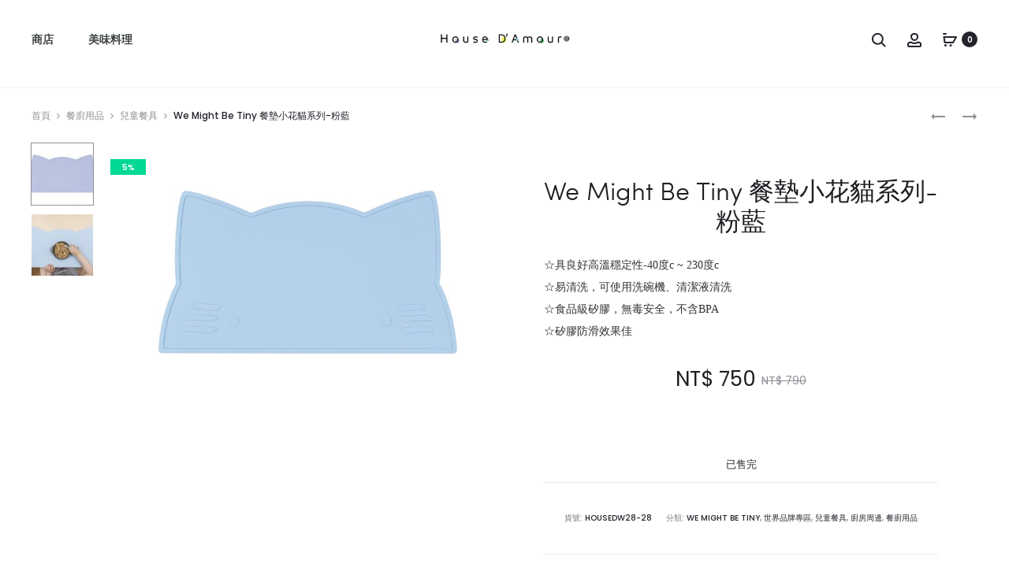

--- FILE ---
content_type: text/html; charset=UTF-8
request_url: https://housedamour.com/product/we-might-be-tiny-%E9%A4%90%E5%A2%8A%E5%B0%8F%E8%8A%B1%E8%B2%93%E7%B3%BB%E5%88%97-%E7%B2%89%E8%97%8D/
body_size: 44671
content:
<!DOCTYPE html>
<html lang="zh-TW"
	itemscope 
	itemtype="http://schema.org/Article" 
	prefix="og: http://ogp.me/ns#" >
<head>
<!-- Google Tag Manager -->
<script>(function(w,d,s,l,i){w[l]=w[l]||[];w[l].push({'gtm.start':
new Date().getTime(),event:'gtm.js'});var f=d.getElementsByTagName(s)[0],
j=d.createElement(s),dl=l!='dataLayer'?'&l='+l:'';j.async=true;j.src=
'https://www.googletagmanager.com/gtm.js?id='+i+dl;f.parentNode.insertBefore(j,f);
})(window,document,'script','dataLayer','GTM-WX9N68K');</script>
<!-- End Google Tag Manager -->
<meta charset="UTF-8">
<meta name="viewport" content="width=device-width, initial-scale=1">
<link rel="profile" href="http://gmpg.org/xfn/11">
<link rel="pingback" href="https://housedamour.com/xmlrpc.php">
<script type="application/javascript">(function(w,d,t,r,u){w[u]=w[u]||[];w[u].push({'projectId':'10000','properties':{'pixelId':'10056514'}});var s=d.createElement(t);s.src=r;s.async=true;s.onload=s.onreadystatechange=function(){var y,rs=this.readyState,c=w[u];if(rs&&rs!="complete"&&rs!="loaded"){return}try{y=YAHOO.ywa.I13N.fireBeacon;w[u]=[];w[u].push=function(p){y([p])};y(c)}catch(e){}};var scr=d.getElementsByTagName(t)[0],par=scr.parentNode;par.insertBefore(s,scr)})(window,document,"script","https://s.yimg.com/wi/ytc.js","dotq");</script>
<title>We Might Be Tiny 餐墊小花貓系列-粉藍 &#8211; House D&#039;Amour</title>
<meta name='robots' content='max-image-preview:large' />
	<style>img:is([sizes="auto" i], [sizes^="auto," i]) { contain-intrinsic-size: 3000px 1500px }</style>
	<link rel='dns-prefetch' href='//use.fontawesome.com' />
<link rel="alternate" type="application/rss+xml" title="訂閱《House D&#039;Amour》&raquo; 資訊提供" href="https://housedamour.com/feed/" />
<link rel="alternate" type="application/rss+xml" title="訂閱《House D&#039;Amour》&raquo; 留言的資訊提供" href="https://housedamour.com/comments/feed/" />
<script type="text/javascript">
/* <![CDATA[ */
window._wpemojiSettings = {"baseUrl":"https:\/\/s.w.org\/images\/core\/emoji\/16.0.1\/72x72\/","ext":".png","svgUrl":"https:\/\/s.w.org\/images\/core\/emoji\/16.0.1\/svg\/","svgExt":".svg","source":{"concatemoji":"https:\/\/housedamour.com\/wp-includes\/js\/wp-emoji-release.min.js?ver=6.8.3"}};
/*! This file is auto-generated */
!function(s,n){var o,i,e;function c(e){try{var t={supportTests:e,timestamp:(new Date).valueOf()};sessionStorage.setItem(o,JSON.stringify(t))}catch(e){}}function p(e,t,n){e.clearRect(0,0,e.canvas.width,e.canvas.height),e.fillText(t,0,0);var t=new Uint32Array(e.getImageData(0,0,e.canvas.width,e.canvas.height).data),a=(e.clearRect(0,0,e.canvas.width,e.canvas.height),e.fillText(n,0,0),new Uint32Array(e.getImageData(0,0,e.canvas.width,e.canvas.height).data));return t.every(function(e,t){return e===a[t]})}function u(e,t){e.clearRect(0,0,e.canvas.width,e.canvas.height),e.fillText(t,0,0);for(var n=e.getImageData(16,16,1,1),a=0;a<n.data.length;a++)if(0!==n.data[a])return!1;return!0}function f(e,t,n,a){switch(t){case"flag":return n(e,"\ud83c\udff3\ufe0f\u200d\u26a7\ufe0f","\ud83c\udff3\ufe0f\u200b\u26a7\ufe0f")?!1:!n(e,"\ud83c\udde8\ud83c\uddf6","\ud83c\udde8\u200b\ud83c\uddf6")&&!n(e,"\ud83c\udff4\udb40\udc67\udb40\udc62\udb40\udc65\udb40\udc6e\udb40\udc67\udb40\udc7f","\ud83c\udff4\u200b\udb40\udc67\u200b\udb40\udc62\u200b\udb40\udc65\u200b\udb40\udc6e\u200b\udb40\udc67\u200b\udb40\udc7f");case"emoji":return!a(e,"\ud83e\udedf")}return!1}function g(e,t,n,a){var r="undefined"!=typeof WorkerGlobalScope&&self instanceof WorkerGlobalScope?new OffscreenCanvas(300,150):s.createElement("canvas"),o=r.getContext("2d",{willReadFrequently:!0}),i=(o.textBaseline="top",o.font="600 32px Arial",{});return e.forEach(function(e){i[e]=t(o,e,n,a)}),i}function t(e){var t=s.createElement("script");t.src=e,t.defer=!0,s.head.appendChild(t)}"undefined"!=typeof Promise&&(o="wpEmojiSettingsSupports",i=["flag","emoji"],n.supports={everything:!0,everythingExceptFlag:!0},e=new Promise(function(e){s.addEventListener("DOMContentLoaded",e,{once:!0})}),new Promise(function(t){var n=function(){try{var e=JSON.parse(sessionStorage.getItem(o));if("object"==typeof e&&"number"==typeof e.timestamp&&(new Date).valueOf()<e.timestamp+604800&&"object"==typeof e.supportTests)return e.supportTests}catch(e){}return null}();if(!n){if("undefined"!=typeof Worker&&"undefined"!=typeof OffscreenCanvas&&"undefined"!=typeof URL&&URL.createObjectURL&&"undefined"!=typeof Blob)try{var e="postMessage("+g.toString()+"("+[JSON.stringify(i),f.toString(),p.toString(),u.toString()].join(",")+"));",a=new Blob([e],{type:"text/javascript"}),r=new Worker(URL.createObjectURL(a),{name:"wpTestEmojiSupports"});return void(r.onmessage=function(e){c(n=e.data),r.terminate(),t(n)})}catch(e){}c(n=g(i,f,p,u))}t(n)}).then(function(e){for(var t in e)n.supports[t]=e[t],n.supports.everything=n.supports.everything&&n.supports[t],"flag"!==t&&(n.supports.everythingExceptFlag=n.supports.everythingExceptFlag&&n.supports[t]);n.supports.everythingExceptFlag=n.supports.everythingExceptFlag&&!n.supports.flag,n.DOMReady=!1,n.readyCallback=function(){n.DOMReady=!0}}).then(function(){return e}).then(function(){var e;n.supports.everything||(n.readyCallback(),(e=n.source||{}).concatemoji?t(e.concatemoji):e.wpemoji&&e.twemoji&&(t(e.twemoji),t(e.wpemoji)))}))}((window,document),window._wpemojiSettings);
/* ]]> */
</script>
<style id='wp-emoji-styles-inline-css' type='text/css'>

	img.wp-smiley, img.emoji {
		display: inline !important;
		border: none !important;
		box-shadow: none !important;
		height: 1em !important;
		width: 1em !important;
		margin: 0 0.07em !important;
		vertical-align: -0.1em !important;
		background: none !important;
		padding: 0 !important;
	}
</style>
<link rel='stylesheet' id='wp-block-library-css' href='https://housedamour.com/wp-includes/css/dist/block-library/style.min.css?ver=6.8.3' type='text/css' media='all' />
<style id='classic-theme-styles-inline-css' type='text/css'>
/*! This file is auto-generated */
.wp-block-button__link{color:#fff;background-color:#32373c;border-radius:9999px;box-shadow:none;text-decoration:none;padding:calc(.667em + 2px) calc(1.333em + 2px);font-size:1.125em}.wp-block-file__button{background:#32373c;color:#fff;text-decoration:none}
</style>
<style id='global-styles-inline-css' type='text/css'>
:root{--wp--preset--aspect-ratio--square: 1;--wp--preset--aspect-ratio--4-3: 4/3;--wp--preset--aspect-ratio--3-4: 3/4;--wp--preset--aspect-ratio--3-2: 3/2;--wp--preset--aspect-ratio--2-3: 2/3;--wp--preset--aspect-ratio--16-9: 16/9;--wp--preset--aspect-ratio--9-16: 9/16;--wp--preset--color--black: #000000;--wp--preset--color--cyan-bluish-gray: #abb8c3;--wp--preset--color--white: #ffffff;--wp--preset--color--pale-pink: #f78da7;--wp--preset--color--vivid-red: #cf2e2e;--wp--preset--color--luminous-vivid-orange: #ff6900;--wp--preset--color--luminous-vivid-amber: #fcb900;--wp--preset--color--light-green-cyan: #7bdcb5;--wp--preset--color--vivid-green-cyan: #00d084;--wp--preset--color--pale-cyan-blue: #8ed1fc;--wp--preset--color--vivid-cyan-blue: #0693e3;--wp--preset--color--vivid-purple: #9b51e0;--wp--preset--gradient--vivid-cyan-blue-to-vivid-purple: linear-gradient(135deg,rgba(6,147,227,1) 0%,rgb(155,81,224) 100%);--wp--preset--gradient--light-green-cyan-to-vivid-green-cyan: linear-gradient(135deg,rgb(122,220,180) 0%,rgb(0,208,130) 100%);--wp--preset--gradient--luminous-vivid-amber-to-luminous-vivid-orange: linear-gradient(135deg,rgba(252,185,0,1) 0%,rgba(255,105,0,1) 100%);--wp--preset--gradient--luminous-vivid-orange-to-vivid-red: linear-gradient(135deg,rgba(255,105,0,1) 0%,rgb(207,46,46) 100%);--wp--preset--gradient--very-light-gray-to-cyan-bluish-gray: linear-gradient(135deg,rgb(238,238,238) 0%,rgb(169,184,195) 100%);--wp--preset--gradient--cool-to-warm-spectrum: linear-gradient(135deg,rgb(74,234,220) 0%,rgb(151,120,209) 20%,rgb(207,42,186) 40%,rgb(238,44,130) 60%,rgb(251,105,98) 80%,rgb(254,248,76) 100%);--wp--preset--gradient--blush-light-purple: linear-gradient(135deg,rgb(255,206,236) 0%,rgb(152,150,240) 100%);--wp--preset--gradient--blush-bordeaux: linear-gradient(135deg,rgb(254,205,165) 0%,rgb(254,45,45) 50%,rgb(107,0,62) 100%);--wp--preset--gradient--luminous-dusk: linear-gradient(135deg,rgb(255,203,112) 0%,rgb(199,81,192) 50%,rgb(65,88,208) 100%);--wp--preset--gradient--pale-ocean: linear-gradient(135deg,rgb(255,245,203) 0%,rgb(182,227,212) 50%,rgb(51,167,181) 100%);--wp--preset--gradient--electric-grass: linear-gradient(135deg,rgb(202,248,128) 0%,rgb(113,206,126) 100%);--wp--preset--gradient--midnight: linear-gradient(135deg,rgb(2,3,129) 0%,rgb(40,116,252) 100%);--wp--preset--font-size--small: 13px;--wp--preset--font-size--medium: 20px;--wp--preset--font-size--large: 36px;--wp--preset--font-size--x-large: 42px;--wp--preset--spacing--20: 0.44rem;--wp--preset--spacing--30: 0.67rem;--wp--preset--spacing--40: 1rem;--wp--preset--spacing--50: 1.5rem;--wp--preset--spacing--60: 2.25rem;--wp--preset--spacing--70: 3.38rem;--wp--preset--spacing--80: 5.06rem;--wp--preset--shadow--natural: 6px 6px 9px rgba(0, 0, 0, 0.2);--wp--preset--shadow--deep: 12px 12px 50px rgba(0, 0, 0, 0.4);--wp--preset--shadow--sharp: 6px 6px 0px rgba(0, 0, 0, 0.2);--wp--preset--shadow--outlined: 6px 6px 0px -3px rgba(255, 255, 255, 1), 6px 6px rgba(0, 0, 0, 1);--wp--preset--shadow--crisp: 6px 6px 0px rgba(0, 0, 0, 1);}:where(.is-layout-flex){gap: 0.5em;}:where(.is-layout-grid){gap: 0.5em;}body .is-layout-flex{display: flex;}.is-layout-flex{flex-wrap: wrap;align-items: center;}.is-layout-flex > :is(*, div){margin: 0;}body .is-layout-grid{display: grid;}.is-layout-grid > :is(*, div){margin: 0;}:where(.wp-block-columns.is-layout-flex){gap: 2em;}:where(.wp-block-columns.is-layout-grid){gap: 2em;}:where(.wp-block-post-template.is-layout-flex){gap: 1.25em;}:where(.wp-block-post-template.is-layout-grid){gap: 1.25em;}.has-black-color{color: var(--wp--preset--color--black) !important;}.has-cyan-bluish-gray-color{color: var(--wp--preset--color--cyan-bluish-gray) !important;}.has-white-color{color: var(--wp--preset--color--white) !important;}.has-pale-pink-color{color: var(--wp--preset--color--pale-pink) !important;}.has-vivid-red-color{color: var(--wp--preset--color--vivid-red) !important;}.has-luminous-vivid-orange-color{color: var(--wp--preset--color--luminous-vivid-orange) !important;}.has-luminous-vivid-amber-color{color: var(--wp--preset--color--luminous-vivid-amber) !important;}.has-light-green-cyan-color{color: var(--wp--preset--color--light-green-cyan) !important;}.has-vivid-green-cyan-color{color: var(--wp--preset--color--vivid-green-cyan) !important;}.has-pale-cyan-blue-color{color: var(--wp--preset--color--pale-cyan-blue) !important;}.has-vivid-cyan-blue-color{color: var(--wp--preset--color--vivid-cyan-blue) !important;}.has-vivid-purple-color{color: var(--wp--preset--color--vivid-purple) !important;}.has-black-background-color{background-color: var(--wp--preset--color--black) !important;}.has-cyan-bluish-gray-background-color{background-color: var(--wp--preset--color--cyan-bluish-gray) !important;}.has-white-background-color{background-color: var(--wp--preset--color--white) !important;}.has-pale-pink-background-color{background-color: var(--wp--preset--color--pale-pink) !important;}.has-vivid-red-background-color{background-color: var(--wp--preset--color--vivid-red) !important;}.has-luminous-vivid-orange-background-color{background-color: var(--wp--preset--color--luminous-vivid-orange) !important;}.has-luminous-vivid-amber-background-color{background-color: var(--wp--preset--color--luminous-vivid-amber) !important;}.has-light-green-cyan-background-color{background-color: var(--wp--preset--color--light-green-cyan) !important;}.has-vivid-green-cyan-background-color{background-color: var(--wp--preset--color--vivid-green-cyan) !important;}.has-pale-cyan-blue-background-color{background-color: var(--wp--preset--color--pale-cyan-blue) !important;}.has-vivid-cyan-blue-background-color{background-color: var(--wp--preset--color--vivid-cyan-blue) !important;}.has-vivid-purple-background-color{background-color: var(--wp--preset--color--vivid-purple) !important;}.has-black-border-color{border-color: var(--wp--preset--color--black) !important;}.has-cyan-bluish-gray-border-color{border-color: var(--wp--preset--color--cyan-bluish-gray) !important;}.has-white-border-color{border-color: var(--wp--preset--color--white) !important;}.has-pale-pink-border-color{border-color: var(--wp--preset--color--pale-pink) !important;}.has-vivid-red-border-color{border-color: var(--wp--preset--color--vivid-red) !important;}.has-luminous-vivid-orange-border-color{border-color: var(--wp--preset--color--luminous-vivid-orange) !important;}.has-luminous-vivid-amber-border-color{border-color: var(--wp--preset--color--luminous-vivid-amber) !important;}.has-light-green-cyan-border-color{border-color: var(--wp--preset--color--light-green-cyan) !important;}.has-vivid-green-cyan-border-color{border-color: var(--wp--preset--color--vivid-green-cyan) !important;}.has-pale-cyan-blue-border-color{border-color: var(--wp--preset--color--pale-cyan-blue) !important;}.has-vivid-cyan-blue-border-color{border-color: var(--wp--preset--color--vivid-cyan-blue) !important;}.has-vivid-purple-border-color{border-color: var(--wp--preset--color--vivid-purple) !important;}.has-vivid-cyan-blue-to-vivid-purple-gradient-background{background: var(--wp--preset--gradient--vivid-cyan-blue-to-vivid-purple) !important;}.has-light-green-cyan-to-vivid-green-cyan-gradient-background{background: var(--wp--preset--gradient--light-green-cyan-to-vivid-green-cyan) !important;}.has-luminous-vivid-amber-to-luminous-vivid-orange-gradient-background{background: var(--wp--preset--gradient--luminous-vivid-amber-to-luminous-vivid-orange) !important;}.has-luminous-vivid-orange-to-vivid-red-gradient-background{background: var(--wp--preset--gradient--luminous-vivid-orange-to-vivid-red) !important;}.has-very-light-gray-to-cyan-bluish-gray-gradient-background{background: var(--wp--preset--gradient--very-light-gray-to-cyan-bluish-gray) !important;}.has-cool-to-warm-spectrum-gradient-background{background: var(--wp--preset--gradient--cool-to-warm-spectrum) !important;}.has-blush-light-purple-gradient-background{background: var(--wp--preset--gradient--blush-light-purple) !important;}.has-blush-bordeaux-gradient-background{background: var(--wp--preset--gradient--blush-bordeaux) !important;}.has-luminous-dusk-gradient-background{background: var(--wp--preset--gradient--luminous-dusk) !important;}.has-pale-ocean-gradient-background{background: var(--wp--preset--gradient--pale-ocean) !important;}.has-electric-grass-gradient-background{background: var(--wp--preset--gradient--electric-grass) !important;}.has-midnight-gradient-background{background: var(--wp--preset--gradient--midnight) !important;}.has-small-font-size{font-size: var(--wp--preset--font-size--small) !important;}.has-medium-font-size{font-size: var(--wp--preset--font-size--medium) !important;}.has-large-font-size{font-size: var(--wp--preset--font-size--large) !important;}.has-x-large-font-size{font-size: var(--wp--preset--font-size--x-large) !important;}
:where(.wp-block-post-template.is-layout-flex){gap: 1.25em;}:where(.wp-block-post-template.is-layout-grid){gap: 1.25em;}
:where(.wp-block-columns.is-layout-flex){gap: 2em;}:where(.wp-block-columns.is-layout-grid){gap: 2em;}
:root :where(.wp-block-pullquote){font-size: 1.5em;line-height: 1.6;}
</style>
<link rel='stylesheet' id='contact-form-7-css' href='https://housedamour.com/wp-content/plugins/contact-form-7/includes/css/styles.css?ver=5.3.2' type='text/css' media='all' />
<link rel='stylesheet' id='rs-plugin-settings-css' href='https://housedamour.com/wp-content/plugins/revslider/public/assets/css/settings.css?ver=5.4.7.1' type='text/css' media='all' />
<style id='rs-plugin-settings-inline-css' type='text/css'>
#rs-demo-id {}
</style>
<link rel='stylesheet' id='photoswipe-css' href='https://housedamour.com/wp-content/plugins/woocommerce/assets/css/photoswipe/photoswipe.css?ver=3.3.3' type='text/css' media='all' />
<link rel='stylesheet' id='photoswipe-default-skin-css' href='https://housedamour.com/wp-content/plugins/woocommerce/assets/css/photoswipe/default-skin/default-skin.css?ver=3.3.3' type='text/css' media='all' />
<link rel='stylesheet' id='woocommerce-general-css' href='https://housedamour.com/wp-content/plugins/woocommerce/assets/css/woocommerce.css?ver=3.3.3' type='text/css' media='all' />
<link rel='stylesheet' id='sober-fonts-css' href='https://fonts.googleapis.com/css?family=Poppins%3A300%2C400%2C500%2C600%2C700%7CPoppins%2C+%7CSofia+Pro%2C+&#038;subset=latin%2Clatin-ext&#038;ver=6.8.3' type='text/css' media='all' />
<link rel='stylesheet' id='font-awesome-css' href='https://housedamour.com/wp-content/plugins/js_composer/assets/lib/bower/font-awesome/css/font-awesome.min.css?ver=5.4.7' type='text/css' media='all' />
<link rel='stylesheet' id='bootstrap-css' href='https://housedamour.com/wp-content/themes/sober/css/bootstrap.css?ver=3.3.6' type='text/css' media='all' />
<link rel='stylesheet' id='sober-css' href='https://housedamour.com/wp-content/themes/sober/style.css?ver=2.0.14' type='text/css' media='all' />
<style id='sober-inline-css' type='text/css'>
.sober-popup.popup-layout-fullscreen, .sober-popup-backdrop {background-color: rgba(35,35,44,0.5); }body,button,input,select,textarea{font-family: Poppins;font-weight: 400;}.nav-menu > li > a{font-family: Poppins;font-size: 14px;color: #3d4344;}.nav-menu .sub-menu a{font-family: Poppins;font-size: 14px;font-weight: 400;}.primary-menu.side-menu .menu > li > a{font-family: Poppins;color: #373b3f;}.primary-menu.side-menu .sub-menu li a{font-weight: 400;}.page-header .page-title{font-family: Sofia Pro;font-size: 20;font-weight: italic;}.woocommerce div.product .woocommerce-product-details__short-description, .woocommerce div.product div[itemprop="description"]{font-weight: 400;}.footer-info{font-weight: 400;}
</style>
<link rel='stylesheet' id='soopf-css' href='https://housedamour.com/wp-content/plugins/soo-product-filter/assets/css/frontend.css?ver=20160623' type='text/css' media='all' />
<link rel='stylesheet' id='soo-wishlist-css' href='https://housedamour.com/wp-content/plugins/soo-wishlist/assets/css/wishlist.css?ver=1.0.7' type='text/css' media='all' />
<link rel='stylesheet' id='tawcvs-frontend-css' href='https://housedamour.com/wp-content/plugins/variation-swatches-for-woocommerce/assets/css/frontend.css?ver=20160615' type='text/css' media='all' />
<link rel='stylesheet' id='kirki-styles-sober-css' href='https://housedamour.com/wp-content/plugins/kirki/assets/css/kirki-styles.css?ver=3.0.25' type='text/css' media='all' />
<style id='kirki-styles-sober-inline-css' type='text/css'>
@media screen and (max-width: 767px){.mobile-menu{width:85%;}}
</style>
<script type="text/template" id="tmpl-variation-template">
	<div class="woocommerce-variation-description">{{{ data.variation.variation_description }}}</div>

	<div class="woocommerce-variation-price">{{{ data.variation.price_html }}}</div>

	<div class="woocommerce-variation-availability">{{{ data.variation.availability_html }}}</div>
</script>
<script type="text/template" id="tmpl-unavailable-variation-template">
	<p>抱歉，此商品已下架，請選擇不同的組合</p>
</script>
<script type="text/javascript" src="https://housedamour.com/wp-includes/js/jquery/jquery.min.js?ver=3.7.1" id="jquery-core-js"></script>
<script type="text/javascript" src="https://housedamour.com/wp-includes/js/jquery/jquery-migrate.min.js?ver=3.4.1" id="jquery-migrate-js"></script>
<script type="text/javascript" id="responsive-block-control-js-extra">
/* <![CDATA[ */
var responsiveBlockControlOptions = {"breakPoints":{"base":0,"mobile":320,"tablet":740,"desktop":980,"wide":1480},"addCssToHead":"1"};
/* ]]> */
</script>
<script type="text/javascript" src="https://housedamour.com/wp-content/plugins/responsive-block-control/public/js/responsive-block-control-public.js?ver=1.0.0" id="responsive-block-control-js"></script>
<script type="text/javascript" src="https://housedamour.com/wp-content/plugins/revslider/public/assets/js/jquery.themepunch.tools.min.js?ver=5.4.7.1" id="tp-tools-js"></script>
<script type="text/javascript" src="https://housedamour.com/wp-content/plugins/revslider/public/assets/js/jquery.themepunch.revolution.min.js?ver=5.4.7.1" id="revmin-js"></script>
<script type="text/javascript" id="wc-add-to-cart-js-extra">
/* <![CDATA[ */
var wc_add_to_cart_params = {"ajax_url":"\/wp-admin\/admin-ajax.php","wc_ajax_url":"https:\/\/housedamour.com\/?wc-ajax=%%endpoint%%","i18n_view_cart":"\u67e5\u770b\u8cfc\u7269\u8eca","cart_url":"https:\/\/housedamour.com\/cart\/","is_cart":"","cart_redirect_after_add":"no"};
/* ]]> */
</script>
<script type="text/javascript" src="https://housedamour.com/wp-content/plugins/woocommerce/assets/js/frontend/add-to-cart.min.js?ver=3.3.3" id="wc-add-to-cart-js"></script>
<script type="text/javascript" src="https://housedamour.com/wp-content/plugins/js_composer/assets/js/vendors/woocommerce-add-to-cart.js?ver=5.4.7" id="vc_woocommerce-add-to-cart-js-js"></script>
<link rel="https://api.w.org/" href="https://housedamour.com/wp-json/" /><link rel="alternate" title="JSON" type="application/json" href="https://housedamour.com/wp-json/wp/v2/product/3900" /><link rel="EditURI" type="application/rsd+xml" title="RSD" href="https://housedamour.com/xmlrpc.php?rsd" />
<meta name="generator" content="WordPress 6.8.3" />
<meta name="generator" content="WooCommerce 3.3.3" />
<link rel='shortlink' href='https://housedamour.com/?p=3900' />
<link rel="alternate" title="oEmbed (JSON)" type="application/json+oembed" href="https://housedamour.com/wp-json/oembed/1.0/embed?url=https%3A%2F%2Fhousedamour.com%2Fproduct%2Fwe-might-be-tiny-%25e9%25a4%2590%25e5%25a2%258a%25e5%25b0%258f%25e8%258a%25b1%25e8%25b2%2593%25e7%25b3%25bb%25e5%2588%2597-%25e7%25b2%2589%25e8%2597%258d%2F" />
<link rel="alternate" title="oEmbed (XML)" type="text/xml+oembed" href="https://housedamour.com/wp-json/oembed/1.0/embed?url=https%3A%2F%2Fhousedamour.com%2Fproduct%2Fwe-might-be-tiny-%25e9%25a4%2590%25e5%25a2%258a%25e5%25b0%258f%25e8%258a%25b1%25e8%25b2%2593%25e7%25b3%25bb%25e5%2588%2597-%25e7%25b2%2589%25e8%2597%258d%2F&#038;format=xml" />
<!-- start Simple Custom CSS and JS -->
<style type="text/css">
.footer-widgets .widget{
font-size:14px!important;
}
.footer-widgets .widget-title{
font-size:14px!important;

}
.woocommerce-info{
clear:both;
}
.cat-item-64{
display:none;
}</style>
<!-- end Simple Custom CSS and JS -->
	<noscript><style>.woocommerce-product-gallery{ opacity: 1 !important; }</style></noscript>
	<style type="text/css">.recentcomments a{display:inline !important;padding:0 !important;margin:0 !important;}</style><meta name="generator" content="Powered by WPBakery Page Builder - drag and drop page builder for WordPress."/>
<!--[if lte IE 9]><link rel="stylesheet" type="text/css" href="https://housedamour.com/wp-content/plugins/js_composer/assets/css/vc_lte_ie9.min.css" media="screen"><![endif]--><meta name="generator" content="Powered by Slider Revolution 5.4.7.1 - responsive, Mobile-Friendly Slider Plugin for WordPress with comfortable drag and drop interface." />
<link rel="icon" href="https://housedamour.com/wp-content/uploads/2018/01/cropped-Favicon-32x32.png" sizes="32x32" />
<link rel="icon" href="https://housedamour.com/wp-content/uploads/2018/01/cropped-Favicon-192x192.png" sizes="192x192" />
<link rel="apple-touch-icon" href="https://housedamour.com/wp-content/uploads/2018/01/cropped-Favicon-180x180.png" />
<meta name="msapplication-TileImage" content="https://housedamour.com/wp-content/uploads/2018/01/cropped-Favicon-270x270.png" />
<script type="text/javascript">function setREVStartSize(e){									
						try{ e.c=jQuery(e.c);var i=jQuery(window).width(),t=9999,r=0,n=0,l=0,f=0,s=0,h=0;
							if(e.responsiveLevels&&(jQuery.each(e.responsiveLevels,function(e,f){f>i&&(t=r=f,l=e),i>f&&f>r&&(r=f,n=e)}),t>r&&(l=n)),f=e.gridheight[l]||e.gridheight[0]||e.gridheight,s=e.gridwidth[l]||e.gridwidth[0]||e.gridwidth,h=i/s,h=h>1?1:h,f=Math.round(h*f),"fullscreen"==e.sliderLayout){var u=(e.c.width(),jQuery(window).height());if(void 0!=e.fullScreenOffsetContainer){var c=e.fullScreenOffsetContainer.split(",");if (c) jQuery.each(c,function(e,i){u=jQuery(i).length>0?u-jQuery(i).outerHeight(!0):u}),e.fullScreenOffset.split("%").length>1&&void 0!=e.fullScreenOffset&&e.fullScreenOffset.length>0?u-=jQuery(window).height()*parseInt(e.fullScreenOffset,0)/100:void 0!=e.fullScreenOffset&&e.fullScreenOffset.length>0&&(u-=parseInt(e.fullScreenOffset,0))}f=u}else void 0!=e.minHeight&&f<e.minHeight&&(f=e.minHeight);e.c.closest(".rev_slider_wrapper").css({height:f})					
						}catch(d){console.log("Failure at Presize of Slider:"+d)}						
					};</script>
<noscript><style type="text/css"> .wpb_animate_when_almost_visible { opacity: 1; }</style></noscript></head>

<body class="wp-singular product-template-default single single-product postid-3900 wp-theme-sober woocommerce woocommerce-page  sidebar-no-sidebar topbar-disabled header-v1 header-white header-hoverable no-page-header page-header-style-normal page-header-color shop-hover-thumbnail product-quickview-enable blog-grid product-style-2 shop-navigation-infinity wpb-js-composer js-comp-ver-5.4.7 vc_responsive">
<!-- Google Tag Manager (noscript) -->
<noscript><iframe src="https://www.googletagmanager.com/ns.html?id=GTM-WX9N68K"
height="0" width="0" style="display:none;visibility:hidden"></iframe></noscript>
<!-- End Google Tag Manager (noscript) -->
<div id="svg-defs" class="svg-defs hidden"><svg xmlns="http://www.w3.org/2000/svg" xmlns:xlink="http://www.w3.org/1999/xlink"><symbol viewBox="0 0 20 20" id="backtotop-arrow"><path d="M9 5v14h2V5h3l-4-4-4 4z"/></symbol><symbol viewBox="0 0 20 20" id="basket-addtocart"><path fill="none" stroke-width="2" stroke-linejoin="round" stroke-miterlimit="10" d="M2.492 6l1 7H14l4-7z"/><circle cx="4.492" cy="16.624" r="1.5"/><circle cx="11" cy="16.624" r="1.5"/><path fill="none" stroke-width="2" stroke-linecap="round" stroke-miterlimit="10" d="M2 2h3"/></symbol><symbol viewBox="0 0 42000 64002" shape-rendering="geometricPrecision" text-rendering="geometricPrecision" image-rendering="optimizeQuality" fill-rule="evenodd" clip-rule="evenodd" id="chair"><defs><style>.acfil0{fill:#27afb7;fill-rule:nonzero}</style></defs><path class="acfil0" d="M11999 0h18002c1102 0 2102 451 2825 1174l-2 2c726 726 1176 1728 1176 2823v27002c0 1097-450 2095-1174 2820l-5 5c-725 724-1723 1174-2820 1174h-8001v2000h11430c984 0 1878 403 2523 1048v5c645 646 1048 1540 1048 2519v1415l1003-18-12-8968h-2019v-9000h6028v9000h-2017l13 9947 1 978-981 18-2015 35v450c0 980-403 1873-1048 2519v5c-645 645-1539 1048-2523 1048H22001v11000h10000v5000h-2001v-3000h-8000v2999h-2001v-2999h-8000v3000H9998v-5000h10000V48001H8568c-984 0-1878-403-2523-1048v-5c-645-646-1048-1539-1048-2519v-469l-2015-35-985-18 5-981 50-9775H-2v-9150h5999v9150H4043l-45 8799 999 18v-1396c0-979 403-1873 1048-2519v-5c645-645 1539-1048 2523-1048h11430v-2000h-8001c-1097 0-2095-450-2820-1174l-5-5c-724-725-1174-1723-1174-2820V3999c0-1095 450-2096 1176-2823l-2-2C9895 451 10895 0 11997 0zm28000 26001h-2027v5000h2027v-5000zm-36000 0H2001v5150h1998v-5150zm4571 20000h24860c430 0 824-178 1108-462l2 2c282-285 459-679 459-1111v-3857c0-433-177-827-459-1111l-2 2c-283-283-678-462-1108-462H8570c-430 0-824 178-1108 462l-2-2c-282 285-459 678-459 1111v3857c0 432 177 827 459 1111l2-2c283 283 678 462 1108 462zM30001 2001H11999c-548 0-1049 227-1410 588h-5c-359 358-583 859-583 1410v27002c0 552 223 1051 583 1410l5 5c359 360 859 583 1410 583h18002c552 0 1051-223 1410-583l5-5c360-359 583-859 583-1410V3999c0-552-224-1052-583-1410h-5c-361-361-862-588-1410-588z" id="acLayer_x0020_1"/></symbol><symbol viewBox="0 0 12 12" id="check-checkbox"><path fill="none" stroke-width="1.6" stroke-miterlimit="10" d="M1 6.234l3.177 3.177L11 2.589"/></symbol><symbol viewBox="0 0 20 20" id="close-delete"><path d="M19 2.414L17.586 1 10 8.586 2.414 1 1 2.414 8.586 10 1 17.586 2.414 19 10 11.414 17.586 19 19 17.586 11.414 10z"/></symbol><symbol viewBox="0 0 14 14" id="close-delete-small"><path d="M13 1.943L12.057 1 7 6.057 1.943 1 1 1.943 6.057 7 1 12.057l.943.943L7 7.943 12.057 13l.943-.943L7.943 7z"/></symbol><symbol viewBox="0 0 12 6" id="dropdown-arrow"><path d="M12 0L6 6 0 0z"/></symbol><symbol viewBox="0 0 40 40" id="error"><path d="M20 0C8.972 0 0 8.972 0 20s8.972 20 20 20 20-8.972 20-20S31.028 0 20 0zm0 38c-9.925 0-18-8.075-18-18S10.075 2 20 2s18 8.075 18 18-8.075 18-18 18z"/><path d="M25.293 13.293L20 18.586l-5.293-5.293-1.414 1.414L18.586 20l-5.293 5.293 1.414 1.414L20 21.414l5.293 5.293 1.414-1.414L21.414 20l5.293-5.293z"/></symbol><symbol viewBox="0 0 20 20" id="filter"><path fill="none" stroke-width="2" stroke-linejoin="round" stroke-miterlimit="10" d="M12 9v8l-4-4V9L2 3h16z"/></symbol><symbol viewBox="0 0 18 16" id="free-shipping"><path d="M17.447 6.669l-1.63-.814-.869-2.607A.997.997 0 0 0 14 2.564h-3a1 1 0 0 0-1 1v6H1a1 1 0 1 0 0 2h16a1 1 0 0 0 1-1v-3c0-.379-.214-.725-.553-.895zM16 9.564h-4v-5h1.279l.772 2.316a1 1 0 0 0 .501.578L16 8.182v1.382z"/><path d="M1 8.564h7a1 1 0 0 0 1-1v-6a1 1 0 0 0-1-1H1a1 1 0 0 0-1 1v6a1 1 0 0 0 1 1zm1-6h5v4H2v-4z"/><circle cx="14" cy="14.064" r="1.5"/><circle cx="3" cy="14.064" r="1.5"/></symbol><symbol viewBox="0 0 20 20" id="gallery"><path d="M18 8v8H6V8h12m1-2H5c-.55 0-1 .45-1 1v10c0 .55.45 1 1 1h14c.55 0 1-.45 1-1V7c0-.55-.45-1-1-1z"/><path d="M1 14a1 1 0 0 1-1-1V4c0-1.103.897-2 2-2h13a1 1 0 1 1 0 2H2v9a1 1 0 0 1-1 1z"/></symbol><symbol viewBox="0 0 20 20" id="heart-wishlist-like"><path d="M14.001 4c.802 0 1.556.311 2.122.876.565.564.877 1.315.877 2.113s-.311 1.548-.87 2.105l-6.158 6.087L3.876 9.1A2.964 2.964 0 0 1 3 6.989c0-.798.312-1.548.878-2.112A2.98 2.98 0 0 1 6 4c.802 0 1.556.311 2.122.876.142.142.382.411.388.417l1.491 1.665 1.49-1.666c.006-.007.245-.275.387-.417A2.988 2.988 0 0 1 14.001 4m0-2a4.99 4.99 0 0 0-3.536 1.461c-.172.171-.465.499-.465.499s-.293-.328-.466-.5A4.987 4.987 0 0 0 6.001 2a4.99 4.99 0 0 0-3.536 1.461 4.98 4.98 0 0 0-.001 7.055L9.965 18l7.571-7.483a4.982 4.982 0 0 0 0-7.057A4.993 4.993 0 0 0 14.001 2z"/></symbol><symbol viewBox="0 0 20 20" id="heart-wishlist-liked"><path d="M17.536 10.517a4.982 4.982 0 0 0 0-7.057 5.009 5.009 0 0 0-7.07.001c-.172.171-.465.499-.465.499s-.293-.328-.466-.5a5.009 5.009 0 0 0-7.07.001 4.98 4.98 0 0 0-.001 7.055L9.965 18l7.571-7.483z"/></symbol><symbol viewBox="0 0 24 24" id="home"><path d="M10 20v-6h4v6h5v-8h3L12 3 2 12h3v8z"/><path d="M0 0h24v24H0z" fill="none"/></symbol><symbol viewBox="0 0 40 40" id="information"><path d="M20 40C8.972 40 0 31.028 0 20S8.972 0 20 0s20 8.972 20 20-8.972 20-20 20zm0-38C10.075 2 2 10.075 2 20s8.075 18 18 18 18-8.075 18-18S29.925 2 20 2z"/><path d="M19 16h2v12h-2zM19 12h2v2h-2z"/></symbol><symbol viewBox="0 0 16 16" id="large-view-size"><path d="M14 8c0 3.3-2.7 6-6 6s-6-2.7-6-6 2.7-6 6-6 6 2.7 6 6z"/></symbol><symbol viewBox="0 0 9659 9661" shape-rendering="geometricPrecision" text-rendering="geometricPrecision" image-rendering="optimizeQuality" fill-rule="evenodd" clip-rule="evenodd" id="law"><defs><style>.aqfil0{fill:#27afb7;fill-rule:nonzero}</style></defs><path class="aqfil0" d="M2717 8755h1962V642l-2512 708 1429 2339 2 3 2 3 2 3 2 3 2 3 1 3v1l1 3v1l1 3v1l1 3v1l1 3v1l1 3v1l1 2v1l1 2v1l1 3v1l1 3v1l1 3v1l1 3v1l1 3v5l1 3 1 7v14c-2 497-204 948-530 1274l-9 9c-327 323-777 522-1271 522-499 0-952-203-1280-531S1 4275 1 3776c0-31 9-60 26-84l2-3 1-1 1424-2330c-143-14-272-78-369-174h-1c-109-109-177-260-177-427h302c0 83 34 158 89 213 55 54 130 88 213 88h126l48-78c12-20 29-37 50-50 71-43 164-21 207 50l48 78h111l2580-727V2h302v329l2581 727h109l48-78c12-20 29-37 50-50 71-43 164-21 207 50l48 78h127c83 0 159-34 213-88v-1c55-55 89-130 89-213h302c0 167-68 318-177 427-97 97-227 162-370 175l1426 2333 2 3 2 3 2 3 2 3 2 3 1 3v1l1 3v1l1 3v1l1 3v1l1 3v1l1 3v1l1 2v1l1 2v1l1 3v1l1 3v1l1 3v1l1 3v1l1 3v5l1 3 1 7v14c-2 497-204 948-530 1274l-9 9c-327 323-777 522-1271 522-499 0-952-203-1280-531s-530-781-530-1280c0-31 9-60 26-84l2-3 1-1 1428-2336-2511-707v8113h1962c125 0 238 51 320 133s133 195 133 320v453H2270v-453c0-125 51-238 133-320s195-133 320-133zm6522-5132L7855 1359h-16L6455 3623h2783zm-325 1218c240-240 399-560 435-916H6345c35 357 195 677 434 916l1 1c273 273 650 441 1067 441 413 0 788-166 1060-434l7-8zM3202 3623L1818 1359h-16L418 3623h2783zm-325 1218c240-240 399-560 435-916H308c35 357 195 677 434 916l1 1c273 273 650 441 1067 441 413 0 788-166 1060-434l7-8zm4065 4216H2715c-41 0-79 17-106 44s-44 65-44 106v151h4528v-151c0-41-17-79-44-106s-65-44-106-44z" id="aqLayer_x0020_1"/></symbol><symbol viewBox="0 0 14 20" id="left"><path fill="none" d="M0 0h14v20H0z"/><path d="M9.148 17.002l1.414-1.414L4.974 10l5.588-5.588-1.414-1.414L2.146 10z"/></symbol><symbol viewBox="0 0 20 20" id="left-arrow"><path d="M5 11h14V9H5V6l-4 4 4 4z"/></symbol><symbol viewBox="0 0 32 32" id="left-arrow-outline"><path fill="none" d="M0 0h32v32H0z"/><path d="M1 16c0 .417.202.81.542 1.051l9.417 6.709A1.293 1.293 0 0 0 13 22.709V17h17a1 1 0 0 0 0-2H13V9.292a1.294 1.294 0 0 0-2.043-1.05l-9.415 6.707A1.29 1.29 0 0 0 1 16zm2.513 0L11 10.667v10.667L3.513 16z"/></symbol><symbol viewBox="0 0 21911 26702" shape-rendering="geometricPrecision" text-rendering="geometricPrecision" image-rendering="optimizeQuality" fill-rule="evenodd" clip-rule="evenodd" id="location"><defs><style>.aufil0{fill:#27afb7;fill-rule:nonzero}</style></defs><path class="aufil0" d="M10426 5020l84-5c201-10 384-15 549-15 2995 0 5708 1215 7671 3178l1 1 1-1c1963 1963 3178 4677 3178 7673 0 2995-1215 5708-3178 7671l-2 2c-1963 1963-4676 3178-7671 3178-2996 0-5710-1215-7673-3178l-24-26c-1949-1961-3154-4665-3154-7648 0-1097 165-2159 471-3164 290-951 706-1846 1229-2666C1139 8712 465 7440 154 6466l-9-35-1-6-1-7c-47-197-82-394-105-587-24-206-37-411-37-616 0-1438 584-2741 1528-3686l1-1 1-1C2475 584 3778 0 5216 0s2741 584 3686 1528l1 1 1 1c901 902 1473 2130 1523 3490zM5215 2799c595 0 1136 242 1527 633l2 2c391 391 633 932 633 1527 0 596-242 1138-633 1529l-25 23c-389 378-920 610-1504 610-596 0-1138-242-1529-633s-633-933-633-1529 243-1137 634-1528l-1-1c391-391 933-633 1529-633zm939 1222c-238-239-571-387-939-387-366 0-698 149-939 389l-1-1-1 1c-239 238-387 571-387 939 0 366 149 698 389 939 240 240 572 389 939 389 358 0 683-140 919-368l19-21c240-240 389-572 389-939 0-368-148-700-387-939l-2-2zM2747 9804l3 5 2 3 5 9 5 8 4 9c371 623 761 1252 1140 1858 14 19 27 39 37 60l365 581c324 516 632 1006 906 1455 274-448 581-939 906-1455l363-579c11-22 24-42 38-61 1157-1848 2417-3919 2907-5323l12-36 1-2 3-9 34-102c35-153 65-315 84-485v-6c20-167 30-340 30-519 0-1211-490-2306-1281-3097l-2-2C7518 1325 6423 835 5212 835s-2306 490-3097 1281l-2 2C1322 2909 832 4004 832 5215c0 179 10 352 30 519v1c20 172 49 336 85 490 306 953 1005 2248 1797 3579zm-355 1023c-133 229-257 464-372 703h804l-432-703zm953 1538H1666c-69 185-132 373-190 562-280 920-431 1902-431 2922 0 1225 220 2400 623 3485h3568c-441-1505-590-3088-448-4644-320-540-736-1201-1182-1910l-261-416zm2274 2368c-145 1544 17 3117 486 4601h4538v-6969H7086l-260 415c-458 729-883 1405-1207 1953zm1988-3204h3035V6446c-162 101-317 204-466 308-487 1323-1533 3102-2569 4774zm4551-5636c1638 1078 2892 2494 3761 4090 272 499 505 1016 702 1546h3478c-494-1031-1158-1964-1956-2763l1-1c-1569-1568-3658-2618-5986-2872zm4738 6471c324 1119 488 2282 489 3445 2 1189-166 2380-500 3525h3569c403-1085 623-2260 623-3485s-220-2400-623-3484h-3557zm-288 7804c-188 506-411 1000-668 1478-871 1620-2136 3062-3793 4160 2333-251 4425-1303 5997-2874 799-799 1463-1733 1956-2764h-3492zm-5130 5080c1640-1034 2884-2425 3729-3997 189-352 359-714 508-1083h-4237v5080zm4538-5915c361-1141 540-2333 539-3525-1-1165-177-2331-526-3445h-4551v6969h4538zm-286-7804c-158-392-338-776-541-1149-843-1551-2081-2919-3711-3935v5084h4252zm-9324 8639c124 307 262 608 414 904 846 1646 2121 3103 3823 4177v-5080H6406zm3567 5638c-1723-1141-3021-2654-3894-4353v-1c-214-418-403-846-566-1284H2021c489 1022 1146 1949 1935 2743l22 20c1571 1571 3663 2623 5995 2875z" id="auLayer_x0020_1"/></symbol><symbol viewBox="0 0 24 24" id="mail"><path d="M20 4H4c-1.1 0-1.99.9-1.99 2L2 18c0 1.1.9 2 2 2h16c1.1 0 2-.9 2-2V6c0-1.1-.9-2-2-2zm0 4l-8 5-8-5V6l8 5 8-5v2z"/><path d="M0 0h24v24H0z" fill="none"/></symbol><symbol viewBox="-12 -12 48 48" id="map-place"><path d="M12-8C4.26-8-2-1.74-2 6c0 10.5 14 26 14 26S26 16.5 26 6c0-7.74-6.26-14-14-14zm0 19c-2.76 0-5-2.24-5-5s2.24-5 5-5 5 2.24 5 5-2.24 5-5 5z"/><path fill="none" d="M-12-12h48v48h-48v-48z"/></symbol><symbol viewBox="0 0 16 16" id="medium-view-size"><path d="M7 4.5C7 5.875 5.875 7 4.5 7S2 5.875 2 4.5 3.125 2 4.5 2 7 3.125 7 4.5zM14 4.5C14 5.875 12.875 7 11.5 7S9 5.875 9 4.5 10.125 2 11.5 2 14 3.125 14 4.5zM7 11.5C7 12.875 5.875 14 4.5 14S2 12.875 2 11.5 3.125 9 4.5 9 7 10.125 7 11.5zM14 11.5c0 1.375-1.125 2.5-2.5 2.5S9 12.875 9 11.5 10.125 9 11.5 9s2.5 1.125 2.5 2.5z"/></symbol><symbol viewBox="0 0 20 20" id="menu-hamburger"><path d="M1 3h18v2H1zM1 9h18v2H1zM1 15h18v2H1z"/></symbol><symbol viewBox="0 0 16 16" id="minus-lower"><path d="M16 7H0v2h16"/></symbol><symbol viewBox="0 0 13838 6857" shape-rendering="geometricPrecision" text-rendering="geometricPrecision" image-rendering="optimizeQuality" fill-rule="evenodd" clip-rule="evenodd" id="partnership"><defs><style>.bafil0{fill:#27afb7;fill-rule:nonzero}</style></defs><path class="bafil0" d="M1946 850l1702 24 840-212c18-4 35-6 52-6v-1h1693l525-583 65-72h1882l52 30 1464 845 1672-9V635h1946v3925h-1946v-415h-1013l-1091 515 329 345c82 86 78 223-8 305-21 20-44 34-69 44L6459 6842c-81 34-172 14-232-44L3162 4143l-1215-22v439H1V635h1946v216zm11244 2393v433h-433v-433h433zm-12109 0v433H648v-433h433zm10811-1948l-1729 9h-58l-50-29-1462-844H7015l-514 571-1 1-3 4-17 19-1541 1712c-26 65-20 142 10 213 27 64 74 125 134 173 61 48 135 84 217 96 140 22 309-20 488-164l13-9 1340-927 152-105 127 135 2056 2179 1265-597 45-21h1107V1295zm1514-230h-1081v3060h1081V1065zM6097 5337c-89-79-97-215-19-304 79-89 215-97 304-19l1068 946 395-164-918-814c-89-79-97-215-19-304 79-89 215-97 304-19l1075 953 432-179-879-779c-89-79-97-215-19-304 79-89 215-97 304-19l1036 918 426-177-211-221-1 1-107-113-1-1-3-3-4-4-2030-2151-1178 815c-283 227-572 290-821 251-161-25-304-92-419-184-116-92-207-212-262-341-82-193-87-411 14-603l13-25 18-19 1248-1386H4565l-838 211v-1c-17 4-36 7-55 6l-1727-24v2409l1301 23 13 1 7 1 12 2 6 1 7 2 5 1 26 9 4 2c20 8 39 20 56 35l3031 2626 592-246-911-807zM1513 1065H432v3060h1081V1065z" id="baLayer_x0020_1"/></symbol><symbol viewBox="0 0 24 24" id="phone"><path d="M0 0h24v24H0z" fill="none"/><path d="M6.62 10.79c1.44 2.83 3.76 5.14 6.59 6.59l2.2-2.2c.27-.27.67-.36 1.02-.24 1.12.37 2.33.57 3.57.57.55 0 1 .45 1 1V20c0 .55-.45 1-1 1-9.39 0-17-7.61-17-17 0-.55.45-1 1-1h3.5c.55 0 1 .45 1 1 0 1.25.2 2.45.57 3.57.11.35.03.74-.25 1.02l-2.2 2.2z"/></symbol><symbol viewBox="0 0 20 20" id="play"><path d="M6 4.832l8.301 5.252L6 15.337V5M4 1v18l14-9L4 1z"/></symbol><symbol viewBox="0 0 16 16" id="plus-increase"><path d="M16 7H9V0H7v7H0v2h7v7h2V9h7z"/></symbol><symbol viewBox="0 0 9662 8153" shape-rendering="geometricPrecision" text-rendering="geometricPrecision" image-rendering="optimizeQuality" fill-rule="evenodd" clip-rule="evenodd" id="presentation"><defs><style>.befil0{fill:#27afb7;fill-rule:nonzero}</style></defs><path class="befil0" d="M1811 1818V302h-453c-83 0-151-68-151-151S1275 0 1358 0h8152c83 0 151 68 151 151s-68 151-151 151h-303v5285H6282l1102 2352c35 75 2 165-73 200s-165 2-200-73L5949 5587h-728L4059 8066c-35 75-125 108-200 73s-108-125-73-200l1102-2352H3821v1057H-3V5172c0-328 110-633 294-879 188-252 456-442 764-532l84-25 63 61c93 90 203 163 325 212 88 36 182 59 280 69v-206c-245-24-465-133-629-297-186-186-302-444-302-729 0-284 116-542 302-729l1-1c164-164 384-273 628-297zm4227-158c-83 0-151-68-151-151s68-151 151-151h1057c8 0 16 1 23 2 9 1 17 3 25 6l17 7h1l3 1h1l3 2 3 2 3 2 3 2 3 2 6 4 3 2 3 2 3 2 2 2v1l2 2 1 1 8 8 1 1 1 1 1 1 1 2 9 12 1 1 2 3 3 6 3 6 1 3 1 3 1 3 2 7 3 10c3 12 5 25 5 38v906c0 83-68 151-151 151s-151-68-151-151v-570l-988 878 491 491-1 1 6 6c55 62 50 157-12 212L5003 4712c-62 55-157 50-212-12s-50-157 12-212l1315-1177-492-492c-59-59-59-155 0-214l13-11 1056-938h-660zm-402 944l6-6M2113 301v1531c204 40 387 141 528 282 186 186 302 445 302 730 0 284-116 542-302 729l-1 1c-142 141-324 242-527 282v206c62-12 122-30 179-54 122-50 233-122 325-212l63-61 84 25c308 91 576 281 764 532 184 246 294 551 294 879v113h5082V301H2111zm314 2027c-132-132-314-214-516-214s-384 82-516 213c-132 132-213 315-213 516s82 384 214 516 314 214 516 214 384-82 516-213l1-1c131-131 213-314 213-516 0-201-82-384-214-516zm341 4013l-3-603c0-83 67-151 150-151s151 67 151 150l3 604h452V5171c0-262-87-504-233-699-134-179-318-318-530-398-105 89-224 161-353 213-153 62-320 96-494 96s-341-34-494-96c-129-52-248-125-353-213-212 79-397 219-530 398-146 195-233 437-233 699v1170h455l-3-603c0-83 67-151 150-151s151 67 151 150l3 604h1712z" id="beLayer_x0020_1"/></symbol><symbol viewBox="0 0 20 20" id="quickview-eye"><path d="M10 18c-4.1 0-7.8-2.8-9.9-7.6-.1-.3-.1-.5 0-.8C2.2 4.8 5.9 2 10 2s7.8 2.8 9.9 7.6c.1.3.1.6 0 .8-2.1 4.8-5.8 7.6-9.9 7.6zm-7.9-8c1.8 3.8 4.7 6 7.9 6s6.1-2.2 7.9-6c-1.8-3.8-4.7-6-7.9-6s-6.1 2.2-7.9 6z"/><path d="M10 7c-1.7 0-3 1.3-3 3s1.3 3 3 3 3-1.3 3-3-1.3-3-3-3zm0 4.5c-.8 0-1.5-.7-1.5-1.5s.7-1.5 1.5-1.5 1.5.7 1.5 1.5-.7 1.5-1.5 1.5z"/></symbol><symbol viewBox="0 0 14 20" id="right"><path fill="none" d="M0 0h14v20H0z"/><path d="M4.56 17.002l-1.414-1.414L8.733 10 3.146 4.412 4.56 2.998 11.562 10z"/></symbol><symbol viewBox="0 0 20 20" id="right-arrow"><path d="M15 9H1v2h14v3l4-4-4-4z"/></symbol><symbol viewBox="0 0 32 32" id="right-arrow-outline"><path fill="none" d="M0 0h32v32H0z"/><path d="M30.458 14.949l-9.415-6.707A1.294 1.294 0 0 0 19 9.292V15H2a1 1 0 0 0 0 2h17v5.709a1.293 1.293 0 0 0 2.041 1.051l9.417-6.709a1.29 1.29 0 0 0 0-2.102zM21 21.334V10.667L28.487 16 21 21.334z"/></symbol><symbol viewBox="0 0 26000 63989" shape-rendering="geometricPrecision" text-rendering="geometricPrecision" image-rendering="optimizeQuality" fill-rule="evenodd" clip-rule="evenodd" id="rocket"><defs><style>.bjfil0{fill:#27afb7;fill-rule:nonzero}</style></defs><path class="bjfil0" d="M9864 41034l6234-31c248-1525 959-3541 1800-5927 2571-7286 6438-18257 1094-26891-1910 531-3854 797-5825 798-2008 1-4043-273-6103-822-5501 8845-1495 20149 1098 27453 770 2171 1424 4009 1702 5419zm378 4960l2759 12411 2757-12411h-5516zm7709-690l-3975 17893-2 11c-81 366-367 672-757 757-536 118-1069-221-1187-757L8050 45304c-32-98-50-202-50-311v-1351l-6557 3244c-494 243-1092 41-1336-452-70-142-103-293-103-442H0V31993c0-353 184-663 461-841l3311-2618C1242 19181 555 7694 12461 151l2 5c313-198 725-214 1059-5 2923 1832 5084 3896 6648 6106 110 100 197 226 255 371 4573 6796 3634 14903 1718 21838l3397 2687c276 178 459 488 459 841v13999h-4c0 149-33 300-103 442-243 494-842 696-1336 452l-6557-3246v1352c0 109-18 213-50 311zm-7951-2279v968h6000v-999l-6000 31zm8044-1586l5955 2947V32471l-2459-1946c-579 1868-1199 3625-1760 5216-844 2394-1550 4394-1736 5699zM4366 30600l-2366 1871v11915l5915-2927c-235-1235-875-3038-1636-5180-607-1710-1287-3627-1913-5679zm-3906 553c157-100 341-159 540-159M17758 6447c-1226-1527-2788-2961-4756-4264-1935 1294-3479 2716-4698 4232 1650 385 3272 579 4862 579 1548 0 3080-183 4592-547zm-4757 6548c1102 0 2105 448 2829 1172s1172 1727 1172 2829c0 1105-448 2106-1172 2830s-1727 1172-2829 1172-2105-448-2829-1172-1172-1724-1172-2830c0-1102 448-2105 1172-2829s1727-1172 2829-1172zm1414 2587c-361-361-863-586-1414-586-550 0-1052 224-1414 586-361 361-586 863-586 1414 0 553 224 1054 586 1415 361 361 863 586 1414 586 550 0 1052-224 1414-586 361-361 586-862 586-1415 0-550-224-1052-586-1414z" id="bjLayer_x0020_1"/></symbol><symbol viewBox="0 0 20 20" id="scrolldown-arrow"><path d="M11 15V1H9v14H6l4 4 4-4z"/></symbol><symbol viewBox="0 0 20 20" id="search"><circle fill="none" stroke-width="2" stroke-miterlimit="10" cx="8.35" cy="8.35" r="6.5"/><path fill="none" stroke-width="2" stroke-miterlimit="10" d="M12.945 12.945l5.205 5.205"/></symbol><symbol viewBox="0 0 16 16" id="small-view-size"><path d="M4.769 3.385c0 .762-.623 1.385-1.385 1.385S2 4.146 2 3.385 2.623 2 3.385 2s1.384.623 1.384 1.385zM9.385 3.385c0 .762-.623 1.385-1.385 1.385s-1.385-.624-1.385-1.385S7.238 2 8 2s1.385.623 1.385 1.385zM4.769 8c0 .762-.623 1.385-1.385 1.385S2 8.762 2 8s.623-1.385 1.385-1.385S4.769 7.238 4.769 8zM9.385 8c0 .762-.623 1.385-1.385 1.385S6.615 8.762 6.615 8 7.238 6.615 8 6.615 9.385 7.238 9.385 8zM4.769 12.615c0 .762-.623 1.385-1.384 1.385S2 13.377 2 12.615s.623-1.385 1.385-1.385 1.384.624 1.384 1.385zM9.385 12.615C9.385 13.377 8.762 14 8 14s-1.385-.623-1.385-1.385.623-1.384 1.385-1.384 1.385.623 1.385 1.384zM14 3.385c0 .762-.623 1.385-1.385 1.385s-1.385-.623-1.385-1.385S11.854 2 12.615 2C13.377 2 14 2.623 14 3.385zM14 8c0 .762-.623 1.385-1.385 1.385S11.231 8.762 11.231 8s.623-1.385 1.385-1.385C13.377 6.615 14 7.238 14 8zM14 12.615c0 .762-.623 1.385-1.385 1.385s-1.385-.623-1.385-1.385.623-1.385 1.385-1.385A1.39 1.39 0 0 1 14 12.615z"/></symbol><symbol viewBox="0 0 13839 13406" shape-rendering="geometricPrecision" text-rendering="geometricPrecision" image-rendering="optimizeQuality" fill-rule="evenodd" clip-rule="evenodd" id="social"><defs><style>.bnfil0{fill:#27afb7;fill-rule:nonzero}</style></defs><path class="bnfil0" d="M8142 5600c442 130 825 402 1095 763 264 352 421 789 421 1260v2108H4181V7623c0-470 157-907 421-1260 270-360 653-633 1095-763l121-35 91 88c133 129 291 233 466 304 168 68 352 106 545 106 194 0 378-38 545-106 175-71 333-175 466-304l90-88 121 35zm2067 5428c-119 0-216-97-216-216s97-216 216-216h1946v1946c0 119-97 216-216 216s-216-97-216-216v-1164c-554 570-1210 1041-1938 1386-870 412-1842 643-2866 643s-1996-231-2866-643c-903-428-1696-1052-2321-1815-76-92-62-229 30-304 92-76 229-62 304 30 586 716 1327 1299 2171 1699 812 385 1722 600 2682 600s1870-216 2682-600c700-332 1330-790 1859-1346h-1251zM3676 2379c119 0 216 97 216 216s-97 216-216 216H1730v-82c-61-77-64-189 0-269V864c0-119 97-216 216-216s216 97 216 216v1116c544-548 1184-1003 1891-1338C4923 230 5895-1 6919-1s1996 231 2866 643c903 428 1696 1052 2321 1816 76 92 62 229-30 304-92 76-229 62-304-30-586-716-1327-1299-2171-1699-812-385-1722-600-2682-600s-1870 216-2682 600c-700 332-1330 790-1858 1346h1297zm8464 3106c264 0 503 107 676 280l1 1c173 173 280 412 280 676s-107 504-280 677c22-1 44 2 66 9 278 82 520 254 690 480 167 222 266 497 266 794v1328h-3398V8402c0-296 99-572 266-794 170-227 412-399 690-480 22-7 45-9 67-9l-1-1c-173-174-281-413-281-676 0-265 108-504 281-677s413-280 677-280zm476 1789c-140 80-303 127-476 127s-336-46-477-128v1c33 114-32 234-146 268-188 55-351 172-466 325-111 149-178 334-178 535v896h205l-2-418c0-119 96-216 215-216s216 96 216 215l2 420h1264l-2-418c0-119 96-216 215-216s216 96 216 215l2 420h203v-896c0-201-67-387-178-535-115-153-279-270-466-325-114-33-180-153-146-268zm-104-1203c-95-94-227-153-372-153s-277 59-371 154c-95 95-154 227-154 371 0 146 59 277 153 371l1 1c94 94 226 153 371 153s276-59 371-154 154-226 154-371-59-277-153-372zM1700 5485c264 0 503 107 676 280l1 1c173 173 280 412 280 676s-107 504-280 677c22-1 44 2 66 9 278 82 520 254 690 480 167 222 266 497 266 794v1328H1V8402c0-296 99-572 266-794 170-227 412-399 690-480 22-7 45-9 67-9l-1-1c-173-174-281-413-281-676 0-265 108-504 281-677s413-280 677-280zm476 1789c-140 80-303 127-476 127s-336-46-477-128v1c33 114-32 234-146 268-188 55-351 172-466 325-111 149-178 334-178 535v896h205l-2-418c0-119 96-216 215-216s216 96 216 215l2 420h1264l-2-418c0-119 96-216 215-216s216 96 216 215l2 420h203v-896c0-201-67-387-178-535-115-153-279-270-466-325-114-33-180-153-146-268zm-104-1203c-95-94-227-153-372-153s-277 59-371 154c-95 95-154 227-154 371 0 146 59 277 153 371l1 1c94 94 226 153 371 153s276-59 371-154 154-226 154-371-59-277-153-372zm4848-3259c407 0 777 166 1044 433l1 1c267 267 433 637 433 1044 0 408-166 778-433 1045s-637 433-1045 433c-407 0-776-165-1044-433l-1-1c-267-268-433-637-433-1044 0-408 166-778 433-1045s637-433 1045-433zm740 738c-189-188-451-305-740-305s-550 117-739 306-306 450-306 739 117 551 305 739l1 1c188 188 450 305 739 305s550-117 739-306 306-450 306-739-117-551-305-740zm488 5749l-5-864c0-119 96-216 215-216s216 96 216 215l5 865h648V7623c0-375-124-722-334-1001-192-256-456-456-760-570-150 127-321 231-505 305-219 89-458 138-707 138-250 0-489-49-707-138-184-75-355-179-505-305-304 114-568 314-760 570-209 279-334 626-334 1001v1676h651l-5-864c0-119 96-216 215-216s216 96 216 215l5 865h2452z" id="bnLayer_x0020_1"/></symbol><symbol viewBox="0 0 10 10" id="star-review"><path d="M5 0l1.545 3.292L10 3.82 7.5 6.382 8.09 10 5 8.292 1.91 10l.59-3.618L0 3.82l3.455-.528z"/></symbol><symbol viewBox="0 0 40 40" id="success"><path d="M20 40C8.972 40 0 31.028 0 20S8.972 0 20 0s20 8.972 20 20-8.972 20-20 20zm0-38C10.075 2 2 10.075 2 20s8.075 18 18 18 18-8.075 18-18S29.925 2 20 2z"/><path d="M18 27.414l-6.707-6.707 1.414-1.414L18 24.586l11.293-11.293 1.414 1.414z"/></symbol><symbol viewBox="0 0 4017 7130" shape-rendering="geometricPrecision" text-rendering="geometricPrecision" image-rendering="optimizeQuality" fill-rule="evenodd" clip-rule="evenodd" id="tap"><defs><style>.bqfil0{fill:#27afb7;fill-rule:nonzero}</style></defs><path class="bqfil0" d="M1904 1674v1627c42-24 87-41 132-53 102-27 209-25 308-1 100 24 192 72 261 137 20 19 38 39 54 60 31-23 65-41 100-53 66-23 138-27 208-13 68 14 135 45 193 92s107 109 141 187c40-30 81-51 123-66l8-2c79-25 161-26 237-3 77 23 149 69 206 134 84 96 140 236 140 406v1381c0 130-57 349-146 525-59 117-134 218-221 274v713c0 61-50 111-111 111l-11-1H1381c-61 0-111-50-111-111h-1v-617l-431-379c-9-8-17-18-23-28L88 4726c-24-34-43-74-55-113l-2-7c-12-42-19-86-19-127V3361c0-61 50-111 111-111h345c125 0 232 48 310 127 78 80 124 191 124 314v485l112 82V1684c0-215 119-354 270-416 56-23 117-34 178-34s122 11 178 33c148 60 263 196 263 407zm848-986c53-31 121-12 152 40 31 53 12 121-40 152l-674 389c-53 31-121 12-152-40-31-53-12-121 40-152l674-389zm111 1557c53 30 71 98 41 151s-98 71-151 41l-674-389c-53-30-71-98-41-151s98-71 151-41l674 389zM167 2437c-53 31-121 12-152-40-31-53-12-121 40-152l674-389c53-31 121-12 152 40 31 53 12 121-40 152l-674 389zM56 880c-53-30-71-98-41-151s98-71 151-41l674 389c53 30 71 98 41 151s-98 71-151 41L56 880zm1292-769c0-61 50-111 111-111s111 50 111 111v778c0 61-50 111-111 111s-111-50-111-111V111zm2446 5396V4126c0-113-33-202-84-260-29-34-65-57-102-68-34-10-71-10-107 1l-4 2c-56 19-113 66-159 145-18 37-56 63-100 63-61 0-111-50-111-111 0-120-17-286-203-302-32-6-64-5-93 5-41 14-77 48-97 102-12 48-56 85-108 85-61 0-111-50-111-111 0-50-24-95-62-130-41-39-98-68-161-83-64-15-134-16-200 1-79 21-152 70-201 154-19 35-56 59-98 59-61 0-111-50-111-111V1677c0-106-55-173-124-201-30-12-63-18-94-18-32 0-64 7-95 19-73 30-130 100-130 210v2792c0 23-7 46-21 66-36 49-106 60-155 24l-328-239c-31-20-52-55-52-94v-541c0-64-22-120-60-159-36-37-88-59-151-59H238v1007c0 21 3 43 10 64l1 3c6 19 14 37 24 52 4 5 7 9 10 15l720 1255 493 483v556h1934v-660c0-50 34-107 84-120 52-13 110-94 161-195m0 0c73-146 121-323 121-425" id="bqLayer_x0020_1"/></symbol><symbol viewBox="0 0 20 20" id="user-account-people"><path fill="none" stroke-width="2" stroke-miterlimit="10" d="M6 5.444C6 3.481 7.377 2 10 2c2.557 0 4 1.481 4 3.444S12.613 10 10 10c-2.512 0-4-2.592-4-4.556z"/><path fill="none" stroke-width="2" stroke-linecap="round" stroke-miterlimit="10" d="M17.049 13.366s-1.22-.395-2.787-.761A7.056 7.056 0 0 1 10 14c-1.623 0-3.028-.546-4.192-1.411-1.601.37-2.857.777-2.857.777-.523.17-.951.759-.951 1.309V17c0 .55.45 1 1 1h14c.55 0 1-.45 1-1v-2.325c0-.55-.428-1.139-.951-1.309z"/></symbol><symbol viewBox="0 0 40 40" id="warning"><path d="M20 40C8.972 40 0 31.028 0 20S8.972 0 20 0s20 8.972 20 20-8.972 20-20 20zm0-38C10.075 2 2 10.075 2 20s8.075 18 18 18 18-8.075 18-18S29.925 2 20 2z"/><path d="M19 15h2v6h-2zM19 23h2v2h-2z"/><path d="M26 29H14c-1.673 0-3.016-.648-3.684-1.778s-.589-2.618.218-4.085l6.18-11.238c.825-1.5 1.992-2.325 3.286-2.325s2.461.825 3.285 2.325l6.182 11.238c.807 1.467.886 2.955.218 4.085S27.674 29 26 29zm-6-17.426c-.524 0-1.083.47-1.534 1.289l-6.18 11.238c-.457.831-.548 1.598-.249 2.104.299.505 1.015.795 1.963.795h12c.948 0 1.664-.29 1.963-.796s.209-1.272-.248-2.103l-6.182-11.239c-.451-.818-1.01-1.288-1.533-1.288z"/></symbol><symbol viewBox="0 0 40 10" id="zig-zag"><path fill="none" d="M0 0h40v10H0z"/><path d="M40 8c-2.415 0-3.687-1.271-4.708-2.293C34.337 4.753 33.583 4 31.997 4s-2.34.753-3.294 1.707C27.681 6.729 26.409 8 23.994 8c-2.414 0-3.685-1.271-4.706-2.293C18.335 4.753 17.582 4 15.997 4c-1.586 0-2.339.753-3.293 1.707C11.683 6.729 10.411 8 7.997 8 5.583 8 4.313 6.729 3.292 5.707 2.338 4.753 1.585 4 0 4V2c2.414 0 3.685 1.271 4.706 2.293C5.659 5.247 6.412 6 7.997 6c1.586 0 2.339-.753 3.293-1.707C12.312 3.271 13.583 2 15.997 2c2.414 0 3.685 1.271 4.706 2.293C21.656 5.247 22.409 6 23.994 6c1.586 0 2.34-.753 3.294-1.707C28.311 3.271 29.582 2 31.997 2s3.687 1.271 4.708 2.293C37.66 5.247 38.414 6 40 6v2z"/></symbol><symbol id="shop-bag-2" viewBox="0 0 501.654 501.654"><title>shop-bag-2</title><path d="M501.494,441.76l-28.8-270.933c-3.2-28.8-32-50.133-67.2-50.133h-4.267C377.76,50.293,319.093,0.16,250.827,0.16 s-126.933,50.133-150.4,120.533H96.16c-35.2,0-64,21.333-67.2,50.133L0.16,441.76c-1.067,13.867,3.2,26.667,12.8,37.333 c12.8,13.867,33.067,22.4,54.4,22.4h366.933c21.333,0,41.6-8.533,54.4-22.4C498.294,468.427,502.56,455.627,501.494,441.76z M250.827,40.693c45.867,0,86.4,33.067,106.667,80H144.16C164.427,73.76,204.96,40.693,250.827,40.693z M456.693,451.36 c-3.2,4.267-11.733,8.533-23.467,8.533H67.36c-11.733,0-20.267-4.267-23.467-8.533c-1.067-2.133-2.133-4.267-2.133-5.333 l28.8-269.867c0-4.267,8.533-10.667,20.267-12.8c-1.067,7.467-2.133,16-2.133,24.533c0,11.733,9.6,21.333,21.333,21.333 s21.333-9.6,21.333-21.333c0-8.533,1.067-17.067,2.133-25.6H368.16c1.067,8.533,2.133,17.067,2.133,25.6 c0,11.733,9.6,21.333,21.333,21.333c11.733,0,20.267-8.533,20.267-20.267c0-8.533-1.067-18.133-2.133-26.667 c11.733,1.067,20.267,7.467,20.267,12.8l28.8,270.933C458.827,448.16,458.827,449.227,456.693,451.36z"/></symbol><symbol id="shop-bag-6" viewBox="0 0 583.479 583.479"><title>shop-bag-6</title><g> <path d="M46.01,563.595c0.792,7.812,7.37,13.758,15.222,13.758h24.89h205.617h205.617h24.89c7.853,0,14.431-5.943,15.222-13.758 l2.511-24.762L582.91,87.565c0.405-4.255-0.988-8.484-3.842-11.666l-58.03-64.689c-2.901-3.235-7.043-5.083-11.389-5.083h-217.91 H73.829c-4.346,0-8.487,1.848-11.389,5.083L4.41,75.899C1.557,79.08,0.164,83.31,0.568,87.565L43.5,538.833L46.01,563.595z M81.562,46.706c2.902-3.235,7.043-5.083,11.389-5.083h198.788h198.788c4.347,0,8.487,1.849,11.39,5.083l33.035,36.827H291.739 H48.525L81.562,46.706z M291.739,127.395h243.214L498.64,520.62c-0.727,7.871-7.33,13.893-15.235,13.893H291.739H100.074 c-7.905,0-14.509-6.021-15.235-13.893L48.526,127.395H291.739L291.739,127.395z"/> <path d="M522.246,577.853H61.232c-8.141,0-14.898-6.107-15.72-14.207l-2.51-24.762L0.07,87.612 c-0.417-4.381,1.03-8.772,3.968-12.047l58.03-64.689c2.993-3.336,7.279-5.25,11.761-5.25h435.82c4.482,0,8.77,1.914,11.761,5.25 l58.03,64.689c2.938,3.276,4.385,7.667,3.968,12.047l-42.932,451.269l-2.512,24.765 C537.146,571.745,530.388,577.853,522.246,577.853z M73.829,6.626c-4.198,0-8.213,1.792-11.017,4.917L4.782,76.233 c-2.752,3.068-4.106,7.181-3.717,11.285l42.932,451.268l2.51,24.759c0.769,7.587,7.099,13.309,14.725,13.309h461.014 c7.626,0,13.956-5.722,14.725-13.309l2.511-24.762l42.931-451.265c0.391-4.103-0.964-8.216-3.716-11.285l-58.03-64.689 c-2.803-3.125-6.818-4.917-11.017-4.917H73.829z M483.404,535.013h-383.33c-8.215,0-14.978-6.168-15.733-14.347L47.978,126.895 h487.523l-0.05,0.546l-36.313,393.225C498.383,528.845,491.619,535.013,483.404,535.013z M49.075,127.895l36.263,392.679 c0.707,7.661,7.042,13.438,14.737,13.438h383.33c7.694,0,14.03-5.777,14.737-13.438l36.264-392.679H49.075z M536.072,84.033 H47.405L81.19,46.372c2.993-3.336,7.279-5.25,11.761-5.25h397.576c4.481,0,8.769,1.914,11.762,5.25L536.072,84.033z M49.646,83.033h484.187L501.545,47.04c-2.804-3.125-6.819-4.917-11.018-4.917H92.951c-4.198,0-8.213,1.792-11.017,4.917 L49.646,83.033z"/> </g><g> <path d="M291.739,377.952c35.8,0,69.457-13.941,94.771-39.256c25.315-25.314,39.257-58.971,39.257-94.772 c0-11.83-9.591-21.42-21.42-21.42c-11.83,0-21.421,9.59-21.421,21.42c0,50.282-40.906,91.188-91.188,91.188 s-91.188-40.906-91.188-91.188c0-11.83-9.59-21.42-21.42-21.42s-21.42,9.59-21.42,21.42c0,35.8,13.941,69.458,39.256,94.772 C222.282,364.011,255.939,377.952,291.739,377.952z"/> <path d="M291.739,378.452c-35.933,0-69.716-13.993-95.125-39.402c-25.409-25.409-39.402-59.192-39.402-95.125 c0-12.087,9.833-21.92,21.92-21.92c12.087,0,21.92,9.833,21.92,21.92c0,50.005,40.683,90.688,90.688,90.688 c50.005,0,90.688-40.683,90.688-90.688c0-12.087,9.834-21.92,21.921-21.92s21.92,9.833,21.92,21.92 c0,35.934-13.994,69.717-39.403,95.125C361.455,364.459,327.673,378.452,291.739,378.452z M179.131,223.004 c-11.535,0-20.92,9.385-20.92,20.92c0,35.667,13.889,69.199,39.109,94.418c25.221,25.22,58.752,39.109,94.418,39.109 s69.198-13.89,94.418-39.109c25.221-25.22,39.11-58.751,39.11-94.418c0-11.535-9.385-20.92-20.92-20.92 c-11.536,0-20.921,9.385-20.921,20.92c0,50.557-41.131,91.688-91.688,91.688c-50.557,0-91.688-41.131-91.688-91.688 C200.051,232.389,190.667,223.004,179.131,223.004z"/> </g></symbol><symbol id="shop-bag-1" viewBox="0 0 513.32 513.32"><title>shop-bag-1</title><path d="M448.085,128.33h-83.414v-21.388C364.671,47.055,317.617,0,257.729,0S150.788,47.055,150.788,106.942v106.942h42.777 v-42.777h85.553V128.33h-85.553v-21.388c0-36.36,27.805-64.165,64.165-64.165s64.165,27.805,64.165,64.165v106.942h42.777v-42.777 h44.916l19.249,299.437H88.762l17.11-299.437h2.139V128.33H67.373L41.707,513.32h429.906L448.085,128.33z"/></symbol><symbol id="shop-bag-3" viewBox="0 0 512 512"><title>shop-bag-3</title><path d="m500,472.5l-59.7-351c-1.7-9.7-10.1-16.9-20-16.9h-68.9c-19.1-44.5-51.3-91.6-95.5-91.6-44.2,0-76.4,47-95.6,91.6h-68.9c-9.9,0-18.3,7.1-20,16.9l-60.1,353.8c-2.4,11 3.1,23.6 20,23.6h449.3c0.1,0 0.1,0 0.2,0 11.1,0.1 22.9-12.6 19.2-26.4zm-244.1-419c18.8,0 37.1,23.9 51,51.1h-102c13.9-27.2 32.2-51.1 51-51.1zm-200.7,405l53.3-313.3h37.4c-4.2,14.9-6.3,26.9-6.3,33.1 0,11.2 9.1,20.2 20.2,20.2 11.2,0 20.2-9.1 20.2-20.2 0-6.2 2.8-18.5 7.7-33.1h136.1c4.9,14.6 7.7,26.9 7.7,33.1 0,11.2 9.1,20.2 20.2,20.2 11.2,0 20.2-9.1 20.2-20.2 0-6.2-2.1-18.2-6.3-33.1h37.4l53.3,313.3h-401.1z"/></symbol><symbol id="shop-bag-7" viewBox="0 0 24 24"><title>shop-bag-7</title><path d="M1,0v19c0,2.761,2.239,5,5,5h12c2.761,0,5-2.239,5-5V0H1z M21,19c0,1.657-1.343,3-3,3H6c-1.657,0-3-1.343-3-3V2h18V19z M12,13c2.761,0,5-2.239,5-5V6h-2v2c0,1.657-1.343,3-3,3S9,9.657,9,8V6H7v2C7,10.761,9.239,13,12,13z"/></symbol><symbol id="shop-bag-4" viewBox="0 0 512 512"><title>shop-bag-4</title><g> <g> <path d="M459.078,486.155L429.07,156.034c-1.057-11.634-10.814-20.543-22.496-20.543h-67.765V82.824 C338.809,37.155,301.654,0,255.985,0s-82.824,37.155-82.824,82.824v52.668h-67.765c-11.683,0-21.438,8.909-22.496,20.543 L52.783,487.367c-0.574,6.32,1.538,12.591,5.816,17.277C62.88,509.33,68.934,512,75.279,512h361.412c0.012,0,0.024,0,0.03,0 c12.476,0,22.588-10.114,22.588-22.588C459.31,488.306,459.23,487.218,459.078,486.155z M218.338,82.824 c0-20.759,16.888-37.647,37.647-37.647c20.759,0,37.647,16.888,37.647,37.647v52.668h-75.294V82.824z M100.015,466.824 l26.011-286.155h259.921l26.01,286.155H100.015z"/> </g> </g><g> <g> <path d="M211.727,217.404c-4.215-4.201-10.029-6.626-15.977-6.626c-5.948,0-11.761,2.424-15.977,6.626 c-4.201,4.201-6.611,10.014-6.611,15.977c0,5.933,2.409,11.761,6.611,15.962c4.216,4.201,10.029,6.611,15.977,6.611 c5.948,0,11.761-2.409,15.977-6.611c4.201-4.201,6.611-10.014,6.611-15.962C218.338,227.418,215.929,221.606,211.727,217.404z"/> </g> </g><g> <g> <path d="M332.197,217.404c-4.215-4.201-10.026-6.626-15.976-6.626c-5.948,0-11.776,2.424-15.977,6.626 c-4.201,4.201-6.611,10.029-6.611,15.977c0,5.933,2.409,11.761,6.611,15.962c4.201,4.201,10.029,6.611,15.977,6.611 c5.948,0,11.761-2.409,15.976-6.611c4.201-4.201,6.612-10.029,6.612-15.962C338.809,227.433,336.398,221.606,332.197,217.404z"/> </g> </g></symbol><symbol id="shop-bag" viewBox="0 0 330 330"><title>shop-bag</title><path d="M289.937,313.526l-9.964-219.233c-0.364-8.012-6.965-14.319-14.984-14.319h-45V55.001c0-30.328-24.673-55.001-55-55.001 c-30.327,0-55,24.673-55,55.001v24.973h-45c-8.02,0-14.621,6.308-14.984,14.319l-10,220.026c-0.186,4.092,1.31,8.082,4.14,11.044 c2.83,2.961,6.748,4.637,10.845,4.637h220c0.009,0,0.014,0,0.02,0c8.284,0,15-6.716,15-15 C290.008,314.503,289.984,314.011,289.937,313.526z M139.988,55.001c0-13.785,11.215-25.001,25-25.001 c13.785,0,25,11.216,25,25.001v24.973h-50V55.001z M70.685,300l8.637-190.026h30.666v15c0,8.284,6.716,15,15,15s15-6.716,15-15 v-15h50v15c0,8.284,6.716,15,15,15s15-6.716,15-15v-15h30.666L259.291,300H70.685z"/></symbol><symbol id="shop-cart" viewBox="0 0 329.998 329.998"><title>shop-cart</title><path d="M322.03,56.042C319.199,52.24,314.738,50,309.999,50H78.98l-4.073-36.656C74.063,5.747,67.642,0,59.999,0h-40 c-8.284,0-15,6.716-15,15s6.716,15,15,15h26.574l4.054,36.485c0.012,0.127,0.026,0.253,0.042,0.379L65.09,196.656 C65.934,204.253,72.356,210,79.999,210h191.104c6.628,0,12.471-4.351,14.37-10.7l38.897-130 C325.728,64.759,324.86,59.843,322.03,56.042z M259.934,180H93.425L82.313,80h207.54L259.934,180z"/><path d="M109.999,239.998c-24.813,0-45,20.187-45,45c0,24.814,20.187,45,45,45s45-20.186,45-45 C154.999,260.185,134.812,239.998,109.999,239.998z M109.999,299.998c-8.271,0-15-6.728-15-15c0-8.271,6.729-15,15-15 s15,6.729,15,15C124.999,293.27,118.27,299.998,109.999,299.998z"/><path d="M228.999,239.998c-24.814,0-45,20.187-45,45c0,24.814,20.186,45,45,45c24.814,0,45-20.186,45-45 C273.999,260.185,253.812,239.998,228.999,239.998z M228.999,299.998c-8.271,0-15-6.728-15-15c0-8.271,6.729-15,15-15 s15,6.729,15,15C243.999,293.27,237.27,299.998,228.999,299.998z"/></symbol><symbol id="shop-cart-1" viewBox="0 0 193.056 193.056"><title>shop-cart-1</title><path d="M163.022,147.499H62.417l-2.13-8.714h114.017l18.466-80.448L42.135,40.28L35.234,0H0.286v15.217h22.116l3.969,23.173 l-0.32-0.038l18.184,100.435h0.383l2.214,9.049c-10.774,1.798-19.021,11.164-19.021,22.44c0,12.562,10.218,22.78,22.777,22.78 c12.559,0,22.78-10.218,22.78-22.78c0-2.65-0.479-5.192-1.319-7.558h69.512c-0.837,2.369-1.319,4.91-1.319,7.558 c0,12.562,10.218,22.78,22.775,22.78c12.562,0,22.78-10.218,22.78-22.78C185.805,157.718,175.584,147.499,163.022,147.499z M44.818,55.925l129.331,15.507l-11.968,52.136H56.946L46.89,68.018L44.818,55.925z M50.594,177.837 c-4.169,0-7.56-3.393-7.56-7.563c0-4.167,3.391-7.558,7.56-7.558c4.169,0,7.56,3.394,7.56,7.558 C58.154,174.446,54.763,177.837,50.594,177.837z M163.022,177.84c-4.167,0-7.558-3.393-7.558-7.563 c0-4.167,3.393-7.558,7.558-7.558c4.172,0,7.563,3.393,7.563,7.558C170.588,174.446,167.194,177.84,163.022,177.84z"/></symbol><symbol id="shop-bag-5" viewBox="0 0 39.92 39.92"><title>shop-bag-5</title><path d="M34.989,0H4.93C3.89,0,3.048,0.843,3.048,1.882v36.157c0,1.037,0.842,1.881,1.882,1.881h30.06 c1.041,0,1.883-0.844,1.883-1.881V1.882C36.87,0.843,36.03,0,34.989,0z M33.107,36.156H6.812V3.764h26.296V36.156z"/><path d="M19.958,25.904c5.274,0,9.565-4.291,9.565-9.565V8.655c0-1.039-0.842-1.882-1.882-1.882c-1.039,0-1.881,0.843-1.881,1.882 v7.684c0,3.199-2.604,5.803-5.803,5.803c-3.199,0-5.802-2.604-5.802-5.803V8.655c0-1.039-0.843-1.882-1.882-1.882 c-1.04,0-1.882,0.843-1.882,1.882v7.684C10.394,21.613,14.685,25.904,19.958,25.904z"/></symbol><symbol id="shop-cart-2" viewBox="0 0 330 330"><title>shop-cart-2</title><path id="XMLID_928_" d="M315,0h-40c-8.284,0-15,6.716-15,15v25H15c-5.024,0-9.715,2.516-12.495,6.701 c-2.78,4.186-3.279,9.485-1.331,14.116l58.896,140c2.341,5.564,7.79,9.184,13.826,9.184H260v29.999H46c-8.284,0-15,6.716-15,15 s6.716,15,15,15h17.58c-1.665,4.695-2.58,9.742-2.58,15c0,24.813,20.187,45,45,45s45-20.187,45-45c0-5.258-0.915-10.305-2.58-15 h34.16c-1.665,4.695-2.58,9.742-2.58,15c0,24.813,20.187,45,45,45s45-20.187,45-45c0-5.258-0.915-10.305-2.58-15H275 c8.284,0,15-6.716,15-15V195v-90V30h25c8.284,0,15-6.716,15-15S323.284,0,315,0z M83.859,180L37.583,70H260v35v75H83.859z M121,284.999c0,8.271-6.729,15-15,15s-15-6.729-15-15s6.729-15,15-15S121,276.728,121,284.999z M240,284.999 c0,8.271-6.729,15-15,15c-8.271,0-15-6.729-15-15s6.729-15,15-15C233.271,269.999,240,276.728,240,284.999z"/></symbol></svg></div>
<div id="page" class="site">
	
	<header id="masthead" class="site-header" role="banner">
		<div class="sober-container clearfix">

			
<div class="row">
	<nav id="site-navigation" class="main-navigation site-navigation col-xs-3 col-sm-3 col-md-3 col-lg-5">
		<span class="toggle-nav hidden-lg" data-target="mobile-menu"><span class="icon-nav"></span></span>
		<ul id="menu-topbar-menu" class="nav-menu"><li id="menu-item-4274" class="menu-item menu-item-type-custom menu-item-object-custom menu-item-has-children menu-item-4274"><a href="#">商店</a>
<ul class="sub-menu">
	<li id="menu-item-2816" class="menu-item menu-item-type-taxonomy menu-item-object-product_cat menu-item-has-children menu-item-2816"><a href="https://housedamour.com/product-category/kitchenware2/">廚房鍋具</a>
	<ul class="sub-menu">
		<li id="menu-item-2817" class="menu-item menu-item-type-taxonomy menu-item-object-product_cat menu-item-2817"><a href="https://housedamour.com/product-category/kitchenware2/ironcast-kitchenware2/">鑄鐵鍋</a></li>
	</ul>
</li>
	<li id="menu-item-2839" class="menu-item menu-item-type-taxonomy menu-item-object-product_cat current-product-ancestor current-menu-parent current-product-parent menu-item-has-children menu-item-2839"><a href="https://housedamour.com/product-category/kitchen_cluttery/">餐廚用品</a>
	<ul class="sub-menu">
		<li id="menu-item-2842" class="menu-item menu-item-type-taxonomy menu-item-object-product_cat current-product-ancestor current-menu-parent current-product-parent menu-item-2842"><a href="https://housedamour.com/product-category/kitchen_cluttery/kitchen_stuffs/">廚房周邊</a></li>
		<li id="menu-item-4230" class="menu-item menu-item-type-taxonomy menu-item-object-product_cat menu-item-4230"><a href="https://housedamour.com/product-category/kitchen_cluttery/fabric/">廚房織品</a></li>
		<li id="menu-item-2843" class="menu-item menu-item-type-taxonomy menu-item-object-product_cat menu-item-2843"><a href="https://housedamour.com/product-category/kitchen_cluttery/cutting_borad/">廚房砧板</a></li>
		<li id="menu-item-2844" class="menu-item menu-item-type-taxonomy menu-item-object-product_cat menu-item-2844"><a href="https://housedamour.com/product-category/kitchen_cluttery/bowls_plates/">杯碗盤碟</a></li>
		<li id="menu-item-2845" class="menu-item menu-item-type-taxonomy menu-item-object-product_cat menu-item-2845"><a href="https://housedamour.com/product-category/kitchen_cluttery/knifes_forks/">餐具刀叉</a></li>
		<li id="menu-item-2840" class="menu-item menu-item-type-taxonomy menu-item-object-product_cat current-product-ancestor current-menu-parent current-product-parent menu-item-2840"><a href="https://housedamour.com/product-category/kitchen_cluttery/kids_cluttery/">兒童餐具</a></li>
	</ul>
</li>
	<li id="menu-item-2825" class="menu-item menu-item-type-taxonomy menu-item-object-product_cat menu-item-has-children menu-item-2825"><a href="https://housedamour.com/product-category/kids/">兒童世界</a>
	<ul class="sub-menu">
		<li id="menu-item-2846" class="menu-item menu-item-type-taxonomy menu-item-object-product_cat current-product-ancestor current-menu-parent current-product-parent menu-item-2846"><a href="https://housedamour.com/product-category/kitchen_cluttery/kids_cluttery/">兒童餐具</a></li>
		<li id="menu-item-2826" class="menu-item menu-item-type-taxonomy menu-item-object-product_cat menu-item-2826"><a href="https://housedamour.com/product-category/kids/learning_card/">學習圖卡</a></li>
		<li id="menu-item-2829" class="menu-item menu-item-type-taxonomy menu-item-object-product_cat menu-item-2829"><a href="https://housedamour.com/product-category/kids/kid_book/">童書繪本</a></li>
		<li id="menu-item-2830" class="menu-item menu-item-type-taxonomy menu-item-object-product_cat menu-item-2830"><a href="https://housedamour.com/product-category/kids/cutting_book/">趣味剪貼簿</a></li>
	</ul>
</li>
	<li id="menu-item-2832" class="menu-item menu-item-type-taxonomy menu-item-object-product_cat current-product-ancestor current-menu-parent current-product-parent menu-item-has-children menu-item-2832"><a href="https://housedamour.com/product-category/global-brand/">世界品牌專區</a>
	<ul class="sub-menu">
		<li id="menu-item-2836" class="menu-item menu-item-type-taxonomy menu-item-object-product_cat menu-item-2836"><a href="https://housedamour.com/product-category/global-brand/je_livia/">Je Livia</a></li>
		<li id="menu-item-2835" class="menu-item menu-item-type-taxonomy menu-item-object-product_cat menu-item-2835"><a href="https://housedamour.com/product-category/global-brand/house_damour/">House D&#8217;Amour</a></li>
		<li id="menu-item-2833" class="menu-item menu-item-type-taxonomy menu-item-object-product_cat menu-item-2833"><a href="https://housedamour.com/product-category/global-brand/donna_wilson/">Donna Wilson</a></li>
		<li id="menu-item-2837" class="menu-item menu-item-type-taxonomy menu-item-object-product_cat menu-item-2837"><a href="https://housedamour.com/product-category/global-brand/kooroom/">KooRoom</a></li>
		<li id="menu-item-4872" class="menu-item menu-item-type-taxonomy menu-item-object-product_cat menu-item-4872"><a href="https://housedamour.com/product-category/global-brand/pret-a-porter/">Pret-a-porter</a></li>
		<li id="menu-item-4873" class="menu-item menu-item-type-taxonomy menu-item-object-product_cat menu-item-4873"><a href="https://housedamour.com/product-category/global-brand/so/">SO</a></li>
		<li id="menu-item-4874" class="menu-item menu-item-type-taxonomy menu-item-object-product_cat menu-item-4874"><a href="https://housedamour.com/product-category/global-brand/tools/">TOOLS</a></li>
		<li id="menu-item-4875" class="menu-item menu-item-type-taxonomy menu-item-object-product_cat menu-item-4875"><a href="https://housedamour.com/product-category/global-brand/luckywood/">LUCKYWOOD</a></li>
		<li id="menu-item-4876" class="menu-item menu-item-type-taxonomy menu-item-object-product_cat menu-item-4876"><a href="https://housedamour.com/product-category/global-brand/wilkens/">WILKENS</a></li>
		<li id="menu-item-5323" class="menu-item menu-item-type-taxonomy menu-item-object-product_cat menu-item-5323"><a href="https://housedamour.com/product-category/global-brand/flexa/">Flexa</a></li>
		<li id="menu-item-5324" class="menu-item menu-item-type-taxonomy menu-item-object-product_cat menu-item-5324"><a href="https://housedamour.com/product-category/global-brand/oxford/">Oxford</a></li>
	</ul>
</li>
</ul>
</li>
<li id="menu-item-3093" class="menu-item menu-item-type-post_type menu-item-object-page menu-item-3093"><a href="https://housedamour.com/portfolio/">美味料理</a></li>
</ul>	</nav><!-- #site-navigation -->

	<div class="site-branding col-xs-6 col-sm-6 col-md-6 col-lg-2">
		
<a href="https://housedamour.com" class="logo">
			<img src="https://housedamour.com/wp-content/uploads/2018/05/housedamour-logo網頁用.png" alt="House D&#039;Amour" class="logo-dark" >
		<img src="https://housedamour.com/wp-content/uploads/2018/05/housedamour-logo網頁用.png" alt="House D&#039;Amour" class="logo-light" >
	</a>

	<p class="site-title">
		<a href="https://housedamour.com/" rel="home">House D&#039;Amour</a>
	</p>

	<p class="site-description">隨心所欲妝點自己的烹廚生活</p>
	</div><!-- .site-branding -->

	<div class="header-icon col-xs-3 col-sm-3 col-md-3 col-lg-5">
		<ul class="hidden-xs hidden-sm hidden-md">
			<li class="menu-item menu-item-search"><a href="#" data-toggle="modal" data-target="search-modal"><svg viewBox="0 0 20 20"><use xlink:href="#search"></use></svg></a></li><li class="menu-item menu-item-account"><a href="https://housedamour.com/my-account/" data-toggle="modal" data-target="login-modal"><svg viewBox="0 0 20 20"><use xlink:href="#user-account-people"></use></svg></a></li><li class="menu-item menu-item-cart">
							<a href="https://housedamour.com/cart/" class="cart-contents" data-toggle="modal" data-target="cart-modal" data-tab="cart">
								<svg viewBox="0 0 20 20"><use xlink:href="#basket-addtocart"></use></svg>
								<span class="count cart-counter">0</span>
							</a>
						</li>		</ul>

		<a href="https://housedamour.com/cart/" class="cart-contents  menu-item-mobile-cart hidden-lg" data-toggle="modal" data-target="cart-modal" data-tab="cart"><svg viewBox="0 0 20 20"><use xlink:href="#basket-addtocart"></use></svg></a>	</div><!-- .header-icon -->
</div>
		</div>
	</header><!-- #masthead -->

	
	<div id="content" class="site-content">

		<div class="sober-container">
	<div id="primary" class="content-area " role="main">
		
			<div id="product-3900" class="post-3900 product type-product status-publish has-post-thumbnail product_cat-we-might-be-tiny product_cat-global-brand product_cat-kids_cluttery product_cat-kitchen_stuffs product_cat-kitchen_cluttery first outofstock sale shipping-taxable purchasable product-type-simple layout-style-2">

	
		<div class="product-toolbar">
			
	<nav class="navigation post-navigation" aria-label="Product navigation">
		<h2 class="screen-reader-text">Product navigation</h2>
		<div class="nav-links"><div class="nav-previous"><a href="https://housedamour.com/product/we-might-be-tiny-%e9%a4%90%e5%a2%8a%e5%b0%8f%e8%8a%b1%e8%b2%93%e7%b3%bb%e5%88%97-%e6%b7%ba%e7%81%b0/" rel="prev"><svg viewBox="0 0 20 20"><use xlink:href="#left-arrow"></use></svg><span class="screen-reader-text">We Might Be Tiny 餐墊小花貓系列-淺灰</span></a></div><div class="nav-next"><a href="https://housedamour.com/product/button-books-%e9%96%83%e5%8d%a1%e7%b3%bb%e5%88%97-%e5%96%ae%e5%ad%97%e5%ad%b8%e7%bf%92%e5%8d%a1/" rel="next"><span class="screen-reader-text">Button Books 閃卡系列-單字學習卡</span><svg viewBox="0 0 20 20"><use xlink:href="#right-arrow"></use></svg></a></div></div>
	</nav><nav class="woocommerce-breadcrumb breadcrumb" itemprop="breadcrumb"><a href="https://housedamour.com">首頁</a><i class="fa fa-angle-right" aria-hidden="true"></i><a href="https://housedamour.com/product-category/kitchen_cluttery/">餐廚用品</a><i class="fa fa-angle-right" aria-hidden="true"></i><a href="https://housedamour.com/product-category/kitchen_cluttery/kids_cluttery/">兒童餐具</a><i class="fa fa-angle-right" aria-hidden="true"></i>We Might Be Tiny 餐墊小花貓系列-粉藍</nav>		</div>

		<div class="product-summary clearfix"><span class="ribbons"><span class="onsale ribbon">5%</span></span><div class="woocommerce-product-gallery--with-images woocommerce-product-gallery--columns-4 images" data-columns="4" style="opacity: 0; transition: opacity .25s ease-in-out;">
	<figure class="woocommerce-product-gallery__wrapper">
		<div class="woocommerce-product-gallery__slider"><div data-thumb="https://housedamour.com/wp-content/uploads/2018/04/餐墊小花貓-粉藍-100x100.jpg" class="woocommerce-product-gallery__image woocommerce-main-image"><a href="https://housedamour.com/wp-content/uploads/2018/04/餐墊小花貓-粉藍.jpg"><img width="800" height="534" src="https://housedamour.com/wp-content/uploads/2018/04/餐墊小花貓-粉藍.jpg" class="attachment-shop_single size-shop_single wp-post-image" alt="" title="餐墊小花貓-粉藍" data-caption="" data-src="https://housedamour.com/wp-content/uploads/2018/04/餐墊小花貓-粉藍.jpg" data-large_image="https://housedamour.com/wp-content/uploads/2018/04/餐墊小花貓-粉藍.jpg" data-large_image_width="800" data-large_image_height="534" decoding="async" fetchpriority="high" srcset="https://housedamour.com/wp-content/uploads/2018/04/餐墊小花貓-粉藍.jpg 800w, https://housedamour.com/wp-content/uploads/2018/04/餐墊小花貓-粉藍-300x200.jpg 300w, https://housedamour.com/wp-content/uploads/2018/04/餐墊小花貓-粉藍-768x513.jpg 768w, https://housedamour.com/wp-content/uploads/2018/04/餐墊小花貓-粉藍-360x240.jpg 360w, https://housedamour.com/wp-content/uploads/2018/04/餐墊小花貓-粉藍-565x377.jpg 565w" sizes="(max-width: 800px) 100vw, 800px" /></a></div>
	<div data-thumb="" class="woocommerce-product-gallery__image"><a href="https://housedamour.com/wp-content/uploads/2018/04/Rachel-Winton-Photography-7-800.jpg"><img width="800" height="618" src="https://housedamour.com/wp-content/uploads/2018/04/Rachel-Winton-Photography-7-800.jpg" class="attachment-shop_single size-shop_single" alt="" title="Rachel Winton Photography-7-800" data-caption="" data-src="https://housedamour.com/wp-content/uploads/2018/04/Rachel-Winton-Photography-7-800.jpg" data-large_image="https://housedamour.com/wp-content/uploads/2018/04/Rachel-Winton-Photography-7-800.jpg" data-large_image_width="800" data-large_image_height="618" decoding="async" srcset="https://housedamour.com/wp-content/uploads/2018/04/Rachel-Winton-Photography-7-800.jpg 800w, https://housedamour.com/wp-content/uploads/2018/04/Rachel-Winton-Photography-7-800-300x232.jpg 300w, https://housedamour.com/wp-content/uploads/2018/04/Rachel-Winton-Photography-7-800-768x593.jpg 768w, https://housedamour.com/wp-content/uploads/2018/04/Rachel-Winton-Photography-7-800-565x436.jpg 565w" sizes="(max-width: 800px) 100vw, 800px" /></a></div></div><div class="thumbnails"><div data-thumb="https://housedamour.com/wp-content/uploads/2018/04/餐墊小花貓-粉藍-100x100.jpg" class="woocommerce-product-gallery__image active"><a href="https://housedamour.com/wp-content/uploads/2018/04/餐墊小花貓-粉藍.jpg"><img width="100" height="100" src="https://housedamour.com/wp-content/uploads/2018/04/餐墊小花貓-粉藍-100x100.jpg" class="attachment-shop_thumbnail size-shop_thumbnail" alt="" title="餐墊小花貓-粉藍" data-caption="" data-src="https://housedamour.com/wp-content/uploads/2018/04/餐墊小花貓-粉藍.jpg" data-large_image="https://housedamour.com/wp-content/uploads/2018/04/餐墊小花貓-粉藍.jpg" data-large_image_width="800" data-large_image_height="534" decoding="async" srcset="https://housedamour.com/wp-content/uploads/2018/04/餐墊小花貓-粉藍-100x100.jpg 100w, https://housedamour.com/wp-content/uploads/2018/04/餐墊小花貓-粉藍-150x150.jpg 150w, https://housedamour.com/wp-content/uploads/2018/04/餐墊小花貓-粉藍-451x451.jpg 451w" sizes="(max-width: 100px) 100vw, 100px" /></a></div><div data-thumb="https://housedamour.com/wp-content/uploads/2018/04/Rachel-Winton-Photography-7-800-100x100.jpg" class="woocommerce-product-gallery__image "><a href="https://housedamour.com/wp-content/uploads/2018/04/Rachel-Winton-Photography-7-800.jpg"><img width="100" height="100" src="https://housedamour.com/wp-content/uploads/2018/04/Rachel-Winton-Photography-7-800-100x100.jpg" class="attachment-shop_thumbnail size-shop_thumbnail" alt="" title="Rachel Winton Photography-7-800" data-caption="" data-src="https://housedamour.com/wp-content/uploads/2018/04/Rachel-Winton-Photography-7-800.jpg" data-large_image="https://housedamour.com/wp-content/uploads/2018/04/Rachel-Winton-Photography-7-800.jpg" data-large_image_width="800" data-large_image_height="618" decoding="async" loading="lazy" srcset="https://housedamour.com/wp-content/uploads/2018/04/Rachel-Winton-Photography-7-800-100x100.jpg 100w, https://housedamour.com/wp-content/uploads/2018/04/Rachel-Winton-Photography-7-800-150x150.jpg 150w, https://housedamour.com/wp-content/uploads/2018/04/Rachel-Winton-Photography-7-800-451x451.jpg 451w" sizes="auto, (max-width: 100px) 100vw, 100px" /></a></div></div>	</figure>
</div>

	<div class="summary entry-summary">
		<h1 class="product_title entry-title">We Might Be Tiny 餐墊小花貓系列-粉藍</h1><div class="woocommerce-product-details__short-description">
	<p style="text-align: left"><span style="margin: 0px;color: #333333;font-family: '新細明體',serif;font-size: 10.5pt">☆具良好高溫穩定性</span><span lang="EN-US" style="margin: 0px;color: #333333;font-family: 'inherit',serif;font-size: 10.5pt">-40</span><span style="margin: 0px;color: #333333;font-family: '新細明體',serif;font-size: 10.5pt">度</span><span lang="EN-US" style="margin: 0px;color: #333333;font-family: 'inherit',serif;font-size: 10.5pt">c ~ 230</span><span style="margin: 0px;color: #333333;font-family: '新細明體',serif;font-size: 10.5pt">度</span><span lang="EN-US" style="margin: 0px;color: #333333;font-family: 'inherit',serif;font-size: 10.5pt">c<br />
</span><span style="margin: 0px;color: #333333;font-family: '新細明體',serif;font-size: 10.5pt">☆易清洗，可使用洗碗機、清潔液清洗<br />
</span><span style="margin: 0px;color: #333333;font-family: '新細明體',serif;font-size: 10.5pt">☆食品級矽膠，無毒安全，不含</span><span lang="EN-US" style="margin: 0px;color: #333333;font-family: 'inherit',serif;font-size: 10.5pt">BPA<br />
</span><span style="margin: 0px;color: #333333;font-family: '新細明體',serif;font-size: 10.5pt">☆矽膠防滑效果佳</span></p>
</div>
<p class="price"><del><span class="woocommerce-Price-amount amount"><span class="woocommerce-Price-currencySymbol">&#78;&#84;&#36;</span>&nbsp;790</span></del> <ins><span class="woocommerce-Price-amount amount"><span class="woocommerce-Price-currencySymbol">&#78;&#84;&#36;</span>&nbsp;750</span></ins></p>
<p class="stock out-of-stock">已售完</p>
<div class="product_meta">

	
	
		<span class="sku_wrapper">貨號: <span class="sku">HouseDW28-28</span></span>

	
	<span class="posted_in">分類: <a href="https://housedamour.com/product-category/global-brand/we-might-be-tiny/" rel="tag">We Might Be Tiny</a>, <a href="https://housedamour.com/product-category/global-brand/" rel="tag">世界品牌專區</a>, <a href="https://housedamour.com/product-category/kitchen_cluttery/kids_cluttery/" rel="tag">兒童餐具</a>, <a href="https://housedamour.com/product-category/kitchen_cluttery/kitchen_stuffs/" rel="tag">廚房周邊</a>, <a href="https://housedamour.com/product-category/kitchen_cluttery/" rel="tag">餐廚用品</a></span>
	
	
</div>


		<div class="product-share">
			<span class="screen-reader-text">Share</span>

			
				<a href="https://www.facebook.com/sharer/sharer.php?u=https%3A%2F%2Fhousedamour.com%2Fproduct%2Fwe-might-be-tiny-%25e9%25a4%2590%25e5%25a2%258a%25e5%25b0%258f%25e8%258a%25b1%25e8%25b2%2593%25e7%25b3%25bb%25e5%2588%2597-%25e7%25b2%2589%25e8%2597%258d%2F" target="_blank" class="facebook-share-link">
					<i class="fa fa-facebook"></i>Facebook				</a>
			
							<a href="https://twitter.com/intent/tweet?url=https%3A%2F%2Fhousedamour.com%2Fproduct%2Fwe-might-be-tiny-%25e9%25a4%2590%25e5%25a2%258a%25e5%25b0%258f%25e8%258a%25b1%25e8%25b2%2593%25e7%25b3%25bb%25e5%2588%2597-%25e7%25b2%2589%25e8%2597%258d%2F&#038;text=We%20Might%20Be%20Tiny%20%E9%A4%90%E5%A2%8A%E5%B0%8F%E8%8A%B1%E8%B2%93%E7%B3%BB%E5%88%97-%E7%B2%89%E8%97%8D" target="_blank" class="twitter-share-link">
					<i class="fa fa-twitter"></i>Twitter				</a>
			
							<a href="http://pinterest.com/pin/create/button?url=https%3A%2F%2Fhousedamour.com%2Fproduct%2Fwe-might-be-tiny-%25e9%25a4%2590%25e5%25a2%258a%25e5%25b0%258f%25e8%258a%25b1%25e8%25b2%2593%25e7%25b3%25bb%25e5%2588%2597-%25e7%25b2%2589%25e8%2597%258d%2F&#038;media=https://housedamour.com/wp-content/uploads/2018/04/餐墊小花貓-粉藍.jpg&#038;description=We%20Might%20Be%20Tiny%20%E9%A4%90%E5%A2%8A%E5%B0%8F%E8%8A%B1%E8%B2%93%E7%B3%BB%E5%88%97-%E7%B2%89%E8%97%8D" target="_blank" class="pinterest-share-link">
					<i class="fa fa-pinterest-p"></i>Pinterest				</a>
			
					</div>

			</div>

	</div>
	<div class="woocommerce-tabs wc-tabs-wrapper">
		<ul class="tabs wc-tabs">
							<li class="description_tab">
					<a href="#tab-description" class="line-hover">描述</a>
				</li>
							<li class="additional_information_tab">
					<a href="#tab-additional_information" class="line-hover">額外資訊</a>
				</li>
					</ul>
					<div class="woocommerce-Tabs-panel woocommerce-Tabs-panel--description panel entry-content wc-tab" id="tab-description">
				<div class="container">

<p><a href="https://housedamour.com/wp-content/uploads/2018/04/We-Might-Be-Tiny-cat-placie-blue_A_1.jpg"><img loading="lazy" decoding="async" class="size-full wp-image-3878 aligncenter" src="https://housedamour.com/wp-content/uploads/2018/04/We-Might-Be-Tiny-cat-placie-blue_A_1.jpg" alt="" width="700" height="1143" srcset="https://housedamour.com/wp-content/uploads/2018/04/We-Might-Be-Tiny-cat-placie-blue_A_1.jpg 700w, https://housedamour.com/wp-content/uploads/2018/04/We-Might-Be-Tiny-cat-placie-blue_A_1-184x300.jpg 184w, https://housedamour.com/wp-content/uploads/2018/04/We-Might-Be-Tiny-cat-placie-blue_A_1-627x1024.jpg 627w, https://housedamour.com/wp-content/uploads/2018/04/We-Might-Be-Tiny-cat-placie-blue_A_1-565x923.jpg 565w" sizes="auto, (max-width: 700px) 100vw, 700px" /></a> <a href="https://housedamour.com/wp-content/uploads/2018/04/We-Might-Be-Tiny-cat-placie-blue_A_2.jpg"><img loading="lazy" decoding="async" class="size-full wp-image-3879 aligncenter" src="https://housedamour.com/wp-content/uploads/2018/04/We-Might-Be-Tiny-cat-placie-blue_A_2.jpg" alt="" width="700" height="1699" srcset="https://housedamour.com/wp-content/uploads/2018/04/We-Might-Be-Tiny-cat-placie-blue_A_2.jpg 700w, https://housedamour.com/wp-content/uploads/2018/04/We-Might-Be-Tiny-cat-placie-blue_A_2-124x300.jpg 124w, https://housedamour.com/wp-content/uploads/2018/04/We-Might-Be-Tiny-cat-placie-blue_A_2-422x1024.jpg 422w, https://housedamour.com/wp-content/uploads/2018/04/We-Might-Be-Tiny-cat-placie-blue_A_2-565x1371.jpg 565w" sizes="auto, (max-width: 700px) 100vw, 700px" /></a><a href="https://housedamour.com/wp-content/uploads/2018/04/We-Might-Be-Tiny-Bear-placie品牌故事M.jpg"><img loading="lazy" decoding="async" class="size-full wp-image-3812 aligncenter" src="https://housedamour.com/wp-content/uploads/2018/04/We-Might-Be-Tiny-Bear-placie品牌故事M.jpg" alt="" width="700" height="1375" srcset="https://housedamour.com/wp-content/uploads/2018/04/We-Might-Be-Tiny-Bear-placie品牌故事M.jpg 700w, https://housedamour.com/wp-content/uploads/2018/04/We-Might-Be-Tiny-Bear-placie品牌故事M-153x300.jpg 153w, https://housedamour.com/wp-content/uploads/2018/04/We-Might-Be-Tiny-Bear-placie品牌故事M-521x1024.jpg 521w, https://housedamour.com/wp-content/uploads/2018/04/We-Might-Be-Tiny-Bear-placie品牌故事M-565x1110.jpg 565w" sizes="auto, (max-width: 700px) 100vw, 700px" /></a><a href="https://housedamour.com/wp-content/uploads/2018/04/We-Might-Be-Tiny-cat-placie-black_A_3.jpg"><img loading="lazy" decoding="async" class="size-full wp-image-3877 aligncenter" src="https://housedamour.com/wp-content/uploads/2018/04/We-Might-Be-Tiny-cat-placie-black_A_3.jpg" alt="" width="700" height="1206" srcset="https://housedamour.com/wp-content/uploads/2018/04/We-Might-Be-Tiny-cat-placie-black_A_3.jpg 700w, https://housedamour.com/wp-content/uploads/2018/04/We-Might-Be-Tiny-cat-placie-black_A_3-174x300.jpg 174w, https://housedamour.com/wp-content/uploads/2018/04/We-Might-Be-Tiny-cat-placie-black_A_3-594x1024.jpg 594w, https://housedamour.com/wp-content/uploads/2018/04/We-Might-Be-Tiny-cat-placie-black_A_3-565x973.jpg 565w" sizes="auto, (max-width: 700px) 100vw, 700px" /></a></p>
</div>
			</div>
					<div class="woocommerce-Tabs-panel woocommerce-Tabs-panel--additional_information panel entry-content wc-tab" id="tab-additional_information">
				<div class="container"><div class="row">
	<div class="col-sm-12 col-md-8 col-md-offset-2">
		
		<table class="shop_attributes">
	
			<tr>
			<th>尺寸</th>
			<td class="product_dimensions">48 x 27 cm</td>
		</tr>
	
	</table>
	</div>
</div></div>
			</div>
			</div>


	<section class="related products">

		<h2>相關商品</h2>

		
		<ul class="products columns-5">

			
				<li class="post-3655 product type-product status-publish has-post-thumbnail product_cat-donna_wilson product_cat-global-brand product_cat-bowls_plates product_cat-kitchen_cluttery first instock featured shipping-taxable purchasable product-type-simple layout-style-2 col-md-4 col-sm-4 col-xs-6 col-lg-1-5 product-has-gallery product-style-default">
	<div class="product-header"><a href="https://housedamour.com/product/donna-wilson%e9%a4%90%e5%85%b7%e7%b3%bb%e5%88%97-greg%e9%aa%a8%e7%93%b7%e9%a4%90%e7%9b%a4/" class="woocommerce-LoopProduct-link woocommerce-loop-product__link"><img width="433" height="516" src="//housedamour.com/wp-content/uploads/2018/04/Greg-骨瓷餐盤-433x516.jpg" class="attachment-woocommerce_thumbnail size-woocommerce_thumbnail wp-post-image" alt="" decoding="async" loading="lazy" /><img width="433" height="516" src="https://housedamour.com/wp-content/uploads/2018/04/DC1-17-433x516.jpg" class="attachment-shop_catalog size-shop_catalog product-hover-image" alt="" decoding="async" loading="lazy" /><span class="ribbons"><span class="featured ribbon">Hot</span></span></a>
		
		
			<div class="buttons">
				<a href="/product/we-might-be-tiny-%E9%A4%90%E5%A2%8A%E5%B0%8F%E8%8A%B1%E8%B2%93%E7%B3%BB%E5%88%97-%E7%B2%89%E8%97%8D/?add-to-cart=3655" data-quantity="1" class="button product_type_simple add_to_cart_button ajax_add_to_cart" data-product_id="3655" data-product_sku="HouseDC14-01" aria-label="Add &ldquo;Donna Wilson餐具系列-Greg骨瓷餐盤&rdquo; to your cart" rel="nofollow"><svg viewBox="0 0 20 20"><use xlink:href="#basket-addtocart"></use></svg><span class="screen-reader-text">加入購物車</span></a><a href="/product/we-might-be-tiny-%E9%A4%90%E5%A2%8A%E5%B0%8F%E8%8A%B1%E8%B2%93%E7%B3%BB%E5%88%97-%E7%B2%89%E8%97%8D/?add_to_wishlist=3655" data-product_id="3655" data-product_type="simple" class="button add-to-wishlist-button add-to-wishlist-3655 " rel="nofollow">
			<svg viewBox="0 0 20 20" class="like"><use xlink:href="#heart-wishlist-like"></use></svg>
			<svg viewBox="0 0 20 20" class="liked"><use xlink:href="#heart-wishlist-liked"></use></svg>
			<span class="indent-text">Add to wishlist</span>
		</a>			</div>

		
		</div>
		<h3 class="woocommerce-loop-product__title"><a href="https://housedamour.com/product/donna-wilson%e9%a4%90%e5%85%b7%e7%b3%bb%e5%88%97-greg%e9%aa%a8%e7%93%b7%e9%a4%90%e7%9b%a4/">Donna Wilson餐具系列-Greg骨瓷餐盤</a></h3>

		

	
		<span class="price"><span class="woocommerce-Price-amount amount"><span class="woocommerce-Price-currencySymbol">&#78;&#84;&#36;</span>&nbsp;1,600</span></span>

	
</li>

			
				<li class="post-3612 product type-product status-publish has-post-thumbnail product_cat-donna_wilson product_cat-global-brand product_cat-kids_cluttery product_cat-bowls_plates product_cat-kitchen_cluttery  instock shipping-taxable purchasable product-type-simple layout-style-2 col-md-4 col-sm-4 col-xs-6 col-lg-1-5 product-has-gallery product-style-default">
	<div class="product-header"><a href="https://housedamour.com/product/donna-wilson%e5%bb%9a%e6%88%bf%e7%94%a8%e5%93%81%e7%b3%bb%e5%88%97-fox-stripe-mini-%e6%89%8b%e7%b9%aa%e6%89%98%e7%9b%a4/" class="woocommerce-LoopProduct-link woocommerce-loop-product__link"><img width="433" height="516" src="//housedamour.com/wp-content/uploads/2018/04/Fox-Stripe-Mini手繪托盤-433x516.jpg" class="attachment-woocommerce_thumbnail size-woocommerce_thumbnail wp-post-image" alt="" decoding="async" loading="lazy" /><img width="433" height="516" src="https://housedamour.com/wp-content/uploads/2018/04/DC1-14-433x516.jpg" class="attachment-shop_catalog size-shop_catalog product-hover-image" alt="" decoding="async" loading="lazy" /></a>
		
		
			<div class="buttons">
				<a href="/product/we-might-be-tiny-%E9%A4%90%E5%A2%8A%E5%B0%8F%E8%8A%B1%E8%B2%93%E7%B3%BB%E5%88%97-%E7%B2%89%E8%97%8D/?add-to-cart=3612" data-quantity="1" class="button product_type_simple add_to_cart_button ajax_add_to_cart" data-product_id="3612" data-product_sku="HouseDC6-01" aria-label="Add &ldquo;Donna Wilson廚房用品系列-Fox Stripe Mini 手繪托盤&rdquo; to your cart" rel="nofollow"><svg viewBox="0 0 20 20"><use xlink:href="#basket-addtocart"></use></svg><span class="screen-reader-text">加入購物車</span></a><a href="/product/we-might-be-tiny-%E9%A4%90%E5%A2%8A%E5%B0%8F%E8%8A%B1%E8%B2%93%E7%B3%BB%E5%88%97-%E7%B2%89%E8%97%8D/?add_to_wishlist=3612" data-product_id="3612" data-product_type="simple" class="button add-to-wishlist-button add-to-wishlist-3612 " rel="nofollow">
			<svg viewBox="0 0 20 20" class="like"><use xlink:href="#heart-wishlist-like"></use></svg>
			<svg viewBox="0 0 20 20" class="liked"><use xlink:href="#heart-wishlist-liked"></use></svg>
			<span class="indent-text">Add to wishlist</span>
		</a>			</div>

		
		</div>
		<h3 class="woocommerce-loop-product__title"><a href="https://housedamour.com/product/donna-wilson%e5%bb%9a%e6%88%bf%e7%94%a8%e5%93%81%e7%b3%bb%e5%88%97-fox-stripe-mini-%e6%89%8b%e7%b9%aa%e6%89%98%e7%9b%a4/">Donna Wilson廚房用品系列-Fox Stripe Mini 手繪托盤</a></h3>

		

	
		<span class="price"><span class="woocommerce-Price-amount amount"><span class="woocommerce-Price-currencySymbol">&#78;&#84;&#36;</span>&nbsp;950</span></span>

	
</li>

			
				<li class="post-3661 product type-product status-publish has-post-thumbnail product_cat-donna_wilson product_cat-global-brand product_cat-bowls_plates product_cat-229 product_cat-kitchen_cluttery  instock featured shipping-taxable purchasable product-type-simple layout-style-2 col-md-4 col-sm-4 col-xs-6 col-lg-1-5 product-has-gallery product-style-default">
	<div class="product-header"><a href="https://housedamour.com/product/donna-wilson%e6%9d%af%e5%ad%90%e7%b3%bb%e5%88%97-grey-owl-%e6%b0%b4%e6%9d%af/" class="woocommerce-LoopProduct-link woocommerce-loop-product__link"><img width="433" height="516" src="//housedamour.com/wp-content/uploads/2018/04/Grey-Owl-大口杯-433x516.jpg" class="attachment-woocommerce_thumbnail size-woocommerce_thumbnail wp-post-image" alt="" decoding="async" loading="lazy" /><img width="433" height="516" src="https://housedamour.com/wp-content/uploads/2018/04/DC1-20-433x516.jpg" class="attachment-shop_catalog size-shop_catalog product-hover-image" alt="" decoding="async" loading="lazy" /><span class="ribbons"><span class="featured ribbon">Hot</span></span></a>
		
		
			<div class="buttons">
				<a href="/product/we-might-be-tiny-%E9%A4%90%E5%A2%8A%E5%B0%8F%E8%8A%B1%E8%B2%93%E7%B3%BB%E5%88%97-%E7%B2%89%E8%97%8D/?add-to-cart=3661" data-quantity="1" class="button product_type_simple add_to_cart_button ajax_add_to_cart" data-product_id="3661" data-product_sku="HouseDC24-01" aria-label="Add &ldquo;Donna Wilson杯子系列-Grey Owl 水杯&rdquo; to your cart" rel="nofollow"><svg viewBox="0 0 20 20"><use xlink:href="#basket-addtocart"></use></svg><span class="screen-reader-text">加入購物車</span></a><a href="/product/we-might-be-tiny-%E9%A4%90%E5%A2%8A%E5%B0%8F%E8%8A%B1%E8%B2%93%E7%B3%BB%E5%88%97-%E7%B2%89%E8%97%8D/?add_to_wishlist=3661" data-product_id="3661" data-product_type="simple" class="button add-to-wishlist-button add-to-wishlist-3661 " rel="nofollow">
			<svg viewBox="0 0 20 20" class="like"><use xlink:href="#heart-wishlist-like"></use></svg>
			<svg viewBox="0 0 20 20" class="liked"><use xlink:href="#heart-wishlist-liked"></use></svg>
			<span class="indent-text">Add to wishlist</span>
		</a>			</div>

		
		</div>
		<h3 class="woocommerce-loop-product__title"><a href="https://housedamour.com/product/donna-wilson%e6%9d%af%e5%ad%90%e7%b3%bb%e5%88%97-grey-owl-%e6%b0%b4%e6%9d%af/">Donna Wilson杯子系列-Grey Owl 水杯</a></h3>

		

	
		<span class="price"><span class="woocommerce-Price-amount amount"><span class="woocommerce-Price-currencySymbol">&#78;&#84;&#36;</span>&nbsp;1,080</span></span>

	
</li>

			
				<li class="post-2721 product type-product status-publish has-post-thumbnail product_cat-je_livia product_cat-global-brand product_cat-kitchenware2 product_cat-ironcast-kitchenware2 product_tag-je-livia product_tag-321 product_tag-540 product_tag-361 product_tag-319 product_tag-351 product_tag-315 product_tag-366  instock featured shipping-taxable purchasable product-type-simple layout-style-2 col-md-4 col-sm-4 col-xs-6 col-lg-1-5 product-has-gallery product-style-default">
	<div class="product-header"><a href="https://housedamour.com/product/je-livia%e9%90%b5%e5%99%a8%e7%b3%bb%e5%88%97-%e9%9b%99%e8%80%b3%e6%b7%ba%e9%8d%8b/" class="woocommerce-LoopProduct-link woocommerce-loop-product__link"><img width="433" height="516" src="//housedamour.com/wp-content/uploads/2018/04/淺-1-575x702加LOGO-433x516.jpg" class="attachment-woocommerce_thumbnail size-woocommerce_thumbnail wp-post-image" alt="" decoding="async" loading="lazy" /><img width="433" height="516" src="https://housedamour.com/wp-content/uploads/2018/04/Je-Livia_NEW_575x575-03-433x516.jpg" class="attachment-shop_catalog size-shop_catalog product-hover-image" alt="" decoding="async" loading="lazy" /><span class="ribbons"><span class="featured ribbon">Hot</span></span></a>
		
		
			<div class="buttons">
				<a href="/product/we-might-be-tiny-%E9%A4%90%E5%A2%8A%E5%B0%8F%E8%8A%B1%E8%B2%93%E7%B3%BB%E5%88%97-%E7%B2%89%E8%97%8D/?add-to-cart=2721" data-quantity="1" class="button product_type_simple add_to_cart_button ajax_add_to_cart" data-product_id="2721" data-product_sku="HouseDA4-01" aria-label="Add &ldquo;JE LIVIA鐵器系列-雙耳淺鍋&rdquo; to your cart" rel="nofollow"><svg viewBox="0 0 20 20"><use xlink:href="#basket-addtocart"></use></svg><span class="screen-reader-text">加入購物車</span></a><a href="/product/we-might-be-tiny-%E9%A4%90%E5%A2%8A%E5%B0%8F%E8%8A%B1%E8%B2%93%E7%B3%BB%E5%88%97-%E7%B2%89%E8%97%8D/?add_to_wishlist=2721" data-product_id="2721" data-product_type="simple" class="button add-to-wishlist-button add-to-wishlist-2721 " rel="nofollow">
			<svg viewBox="0 0 20 20" class="like"><use xlink:href="#heart-wishlist-like"></use></svg>
			<svg viewBox="0 0 20 20" class="liked"><use xlink:href="#heart-wishlist-liked"></use></svg>
			<span class="indent-text">Add to wishlist</span>
		</a>			</div>

		
		</div>
		<h3 class="woocommerce-loop-product__title"><a href="https://housedamour.com/product/je-livia%e9%90%b5%e5%99%a8%e7%b3%bb%e5%88%97-%e9%9b%99%e8%80%b3%e6%b7%ba%e9%8d%8b/">JE LIVIA鐵器系列-雙耳淺鍋</a></h3>

		

	
		<span class="price"><span class="woocommerce-Price-amount amount"><span class="woocommerce-Price-currencySymbol">&#78;&#84;&#36;</span>&nbsp;2,650</span></span>

	
</li>

			
				<li class="post-2659 product type-product status-publish has-post-thumbnail product_cat-je_livia product_cat-global-brand product_cat-kitchenware2 product_cat-ironcast-kitchenware2 product_tag-15cm product_tag-je-livia product_tag-321 product_tag-323 product_tag-540 product_tag-361 product_tag-319 product_tag-351 product_tag-315 last instock shipping-taxable purchasable product-type-simple layout-style-2 col-md-4 col-sm-4 col-xs-6 col-lg-1-5 product-has-gallery product-style-default">
	<div class="product-header"><a href="https://housedamour.com/product/je-livia%e9%90%b5%e5%99%a8%e7%b3%bb%e5%88%97-15cm%e7%85%8e%e9%8d%8b/" class="woocommerce-LoopProduct-link woocommerce-loop-product__link"><img width="433" height="516" src="//housedamour.com/wp-content/uploads/2018/02/15-3-572x702加LOGO-433x516.jpg" class="attachment-woocommerce_thumbnail size-woocommerce_thumbnail wp-post-image" alt="" decoding="async" loading="lazy" /><img width="433" height="516" src="https://housedamour.com/wp-content/uploads/2018/04/Je-Livia_NEW_575x575-06-433x516.jpg" class="attachment-shop_catalog size-shop_catalog product-hover-image" alt="" decoding="async" loading="lazy" /></a>
		
		
			<div class="buttons">
				<a href="/product/we-might-be-tiny-%E9%A4%90%E5%A2%8A%E5%B0%8F%E8%8A%B1%E8%B2%93%E7%B3%BB%E5%88%97-%E7%B2%89%E8%97%8D/?add-to-cart=2659" data-quantity="1" class="button product_type_simple add_to_cart_button ajax_add_to_cart" data-product_id="2659" data-product_sku="HouseDA1-01" aria-label="Add &ldquo;JE LIVIA鐵器系列-15CM煎鍋&rdquo; to your cart" rel="nofollow"><svg viewBox="0 0 20 20"><use xlink:href="#basket-addtocart"></use></svg><span class="screen-reader-text">加入購物車</span></a><a href="/product/we-might-be-tiny-%E9%A4%90%E5%A2%8A%E5%B0%8F%E8%8A%B1%E8%B2%93%E7%B3%BB%E5%88%97-%E7%B2%89%E8%97%8D/?add_to_wishlist=2659" data-product_id="2659" data-product_type="simple" class="button add-to-wishlist-button add-to-wishlist-2659 " rel="nofollow">
			<svg viewBox="0 0 20 20" class="like"><use xlink:href="#heart-wishlist-like"></use></svg>
			<svg viewBox="0 0 20 20" class="liked"><use xlink:href="#heart-wishlist-liked"></use></svg>
			<span class="indent-text">Add to wishlist</span>
		</a>			</div>

		
		</div>
		<h3 class="woocommerce-loop-product__title"><a href="https://housedamour.com/product/je-livia%e9%90%b5%e5%99%a8%e7%b3%bb%e5%88%97-15cm%e7%85%8e%e9%8d%8b/">JE LIVIA鐵器系列-15CM煎鍋</a></h3>

		

	
		<span class="price"><span class="woocommerce-Price-amount amount"><span class="woocommerce-Price-currencySymbol">&#78;&#84;&#36;</span>&nbsp;1,250</span></span>

	
</li>

			
		</ul>

		
	</section>

</div>


		
	</div>

	
		</div>	</div><!-- #content -->

	
	<footer id="colophon" class="site-footer" role="contentinfo">
		
	<div class="footer-widgets widgets-area widgets-4-columns-equal">
		<div class="container">
			<div class="row">

				<div class="footer-widgets-area-1 footer-widgets-area col-xs-12 col-sm-6 col-md-3"><div id="text-2" class="widget widget_text"><h4 class="widget-title">客戶服務</h4>			<div class="textwidget"><p><a href="https://housedamour.com/my-account/">會員專區</a></p>
<p><a href="https://housedamour.com/members/">會員紅利</a></p>
<p><a href="https://housedamour.com/faqs/">輕鬆購物訂購流程</a></p>
<p><a href="https://housedamour.com/tw-shipping/">國內配送方式</a></p>
<p><a href="https://housedamour.com/return-policy/">售後服務</a></p>
<p>&nbsp;</p>
</div>
		</div></div><div class="footer-widgets-area-2 footer-widgets-area col-xs-12 col-sm-6 col-md-3"><div id="text-3" class="widget widget_text"><h4 class="widget-title">HOUSE D&#8217;AMOUR</h4>			<div class="textwidget"><p><a href="https://housedamour.com/about-us/">關於阿莫</a></p>
<p><a href="https://housedamour.com/retailer/">加入供應商</a></p>
<p><a href="https://housedamour.com/portfolio/">美味料理食譜專區</a></p>
<p><a href="https://housedamour.com/je-livia-event/">活動花絮</a></p>
</div>
		</div></div><div class="footer-widgets-area-3 footer-widgets-area col-xs-12 col-sm-6 col-md-3"><div id="text-4" class="widget widget_text"><h4 class="widget-title">聯絡資訊</h4>			<div class="textwidget"><p>客服專線：(02)28730739</p>
<p><a href="mailto:service@housedamour.com" target="_blank" rel="noopener">service@housedamour.com</a></p>
<p>服務時間：週一至週五 10:00-19:00</p>
<p>(例假日及中午12-13:00暫不提供客服)</p>
</div>
		</div></div><div class="footer-widgets-area-4 footer-widgets-area col-xs-12 col-sm-6 col-md-3"><div id="text-5" class="widget widget_text"><h4 class="widget-title">阿莫五大特色</h4>			<div class="textwidget"><p>🎁 會員好康，紅利折抵超優惠</p>
<p>🌿 豐富的設計，體驗生活品味</p>
<p>🚀 現貨販賣，快速配送</p>
<p>🗓 7天鑑賞期</p>
<p>🚚 國內滿額$490即免運</p>
</div>
		</div></div>
			</div>
		</div>
	</div>

	Instagram did not return a 200.	<div class="footer-info footer-full-width">
		<div class="sober-container">
			<div class="row">

				<div class="site-info col-md-6">
					<div class="copyright">
						Copyright © 2018 House D'Amour					</div><!-- .site-info -->
					<nav class="footer-menu"><ul id="footer-menu" class="menu"><li id="menu-item-3112" class="menu-item menu-item-type-post_type menu-item-object-page menu-item-3112"><a href="https://housedamour.com/privacy-policy/">隱私權政策</a></li>
<li id="menu-item-3131" class="menu-item menu-item-type-post_type menu-item-object-page menu-item-3131"><a href="https://housedamour.com/service/">服務條款</a></li>
<li id="menu-item-3167" class="menu-item menu-item-type-post_type menu-item-object-page menu-item-3167"><a href="https://housedamour.com/contact-us/">聯絡我們</a></li>
</ul></nav>				</div>

									<div class="footer-social col-md-6">
						<div class="socials-menu "><ul id="footer-socials" class="menu"><li id="menu-item-1970" class="menu-item menu-item-type-custom menu-item-object-custom menu-item-1970"><a target="_blank" href="https://www.facebook.com/housedamour168/"><span>Facebook</span></a></li>
<li id="menu-item-1971" class="menu-item menu-item-type-custom menu-item-object-custom menu-item-1971"><a target="_blank" href="https://www.instagram.com/housedamour168/"><span>Instagram</span></a></li>
<li id="menu-item-4267" class="menu-item menu-item-type-custom menu-item-object-custom menu-item-4267"><a href="https://www.youtube.com/channel/UCleOfhsVXgFkKoJ4EVD2Cbw"><span>Youtube</span></a></li>
</ul></div>					</div>
				
			</div>
		</div>
	</div>
		</footer><!-- #colophon -->

	
</div><!-- #page -->


<script type="speculationrules">
{"prefetch":[{"source":"document","where":{"and":[{"href_matches":"\/*"},{"not":{"href_matches":["\/wp-*.php","\/wp-admin\/*","\/wp-content\/uploads\/*","\/wp-content\/*","\/wp-content\/plugins\/*","\/wp-content\/themes\/sober\/*","\/*\\?(.+)"]}},{"not":{"selector_matches":"a[rel~=\"nofollow\"]"}},{"not":{"selector_matches":".no-prefetch, .no-prefetch a"}}]},"eagerness":"conservative"}]}
</script>
            <script>
                (function(){
                    if (
                        document.getElementById("shipping_option") !== null && 
                        typeof document.getElementById("shipping_option") !== "undefined"
                    ) {
                        if (window.addEventListener) {
                            window.addEventListener('DOMContentLoaded', initPaymentMethod, false);
                        } else {
                            window.attachEvent('onload', initPaymentMethod);
                        }
                    }
                })();
                function initPaymentMethod() {
                    var e = document.getElementById("shipping_option");
                    var shipping = e.options[e.selectedIndex].value;
                    var payment = document.getElementsByName('payment_method');
                    
                    if (
                        shipping == "HILIFE_Collection" ||
                        shipping == "FAMI_Collection" ||
                        shipping == "UNIMART_Collection"
                    ) {
                        var i;
                       
                        for (i = 0; i< payment.length; i++) {
                            if (payment[i].id != 'payment_method_ecpay_shipping_pay') {
                                payment[i].style.display="none";

                                checkclass = document.getElementsByClassName("wc_payment_method " + payment[i].id).length;

                                if (checkclass == 0) {
                                    var x = document.getElementsByClassName(payment[i].id);
                                    x[0].style.display = "none";
                                } else {
                                    var x = document.getElementsByClassName("wc_payment_method " + payment[i].id);
                                    x[0].style.display = "none";
                                }
                            } else {
                                checkclass = document.getElementsByClassName("wc_payment_method " + payment[i].id).length;

                                if (checkclass == 0) {
                                    var x = document.getElementsByClassName(payment[i].id);
                                    x[0].style.display = "";
                                } else {
                                    var x = document.getElementsByClassName("wc_payment_method " + payment[i].id);
                                    x[0].style.display = "";
                                }
                            }
                        }
                        document.getElementById('payment_method_ecpay').checked = false;
                        document.getElementById('payment_method_ecpay_shipping_pay').checked = true;
                        document.getElementById('payment_method_ecpay_shipping_pay').style.display = '';
                    } else {
                        var i;
                        for (i = 0; i< payment.length; i++) {
                            if (payment[i].id != 'payment_method_ecpay_shipping_pay') {
                                payment[i].style.display=""; 

                                checkclass = document.getElementsByClassName("wc_payment_method " + payment[i].id).length;

                                if (checkclass == 0) {
                                    var x = document.getElementsByClassName(payment[i].id);
                                    x[0].style.display = "";
                                } else {
                                    var x = document.getElementsByClassName("wc_payment_method " + payment[i].id);
                                    x[0].style.display = "";
                                }
                            } else {
                                checkclass = document.getElementsByClassName("wc_payment_method " + payment[i].id).length;

                                if (checkclass == 0) {
                                    var x = document.getElementsByClassName(payment[i].id);
                                    x[0].style.display = "none";
                                } else {
                                    var x = document.getElementsByClassName("wc_payment_method " + payment[i].id);
                                    x[0].style.display = "none";
                                }

                                document.getElementById('payment_method_ecpay').checked = true;
                                document.getElementById('payment_method_ecpay_shipping_pay').checked = false;
                                document.getElementById('payment_method_ecpay_shipping_pay').style.display = "none";
                            }
                        }
                    }
                }
            </script>
            <a href="#page" id="gotop"><svg viewBox="0 0 20 20"><use xlink:href="#backtotop-arrow"></use></svg></a>		<div id="search-modal" class="search-modal sober-modal" tabindex="-1" role="dialog">
			<div class="modal-header">
				<a href="#" class="close-modal">
					<svg viewBox="0 0 20 20">
						<use xlink:href="#close-delete"></use>
					</svg>
				</a>

				<h2>Search</h2>
			</div>

			<div class="modal-content">
				<div class="container">
					<form method="get" class="instance-search" action="https://housedamour.com/">
						
								<div class="product-cats">
									<label>
										<input type="radio" name="product_cat" value="" checked="checked">
										<span class="line-hover">All Categories</span>
									</label>

																			<label>
											<input type="radio" name="product_cat" value="global-brand">
											<span class="line-hover">世界品牌專區</span>
										</label>
																			<label>
											<input type="radio" name="product_cat" value="kitchen_cluttery">
											<span class="line-hover">餐廚用品</span>
										</label>
																			<label>
											<input type="radio" name="product_cat" value="kitchen_stuffs">
											<span class="line-hover">廚房周邊</span>
										</label>
																			<label>
											<input type="radio" name="product_cat" value="kids_cluttery">
											<span class="line-hover">兒童餐具</span>
										</label>
																			<label>
											<input type="radio" name="product_cat" value="bowls_plates">
											<span class="line-hover">杯碗盤碟</span>
										</label>
																			<label>
											<input type="radio" name="product_cat" value="kids">
											<span class="line-hover">兒童世界</span>
										</label>
																			<label>
											<input type="radio" name="product_cat" value="button-books">
											<span class="line-hover">Button Books</span>
										</label>
																			<label>
											<input type="radio" name="product_cat" value="donna_wilson">
											<span class="line-hover">Donna Wilson</span>
										</label>
																			<label>
											<input type="radio" name="product_cat" value="we-might-be-tiny">
											<span class="line-hover">We Might Be Tiny</span>
										</label>
																			<label>
											<input type="radio" name="product_cat" value="%e6%b0%b4%e6%9d%af-%e6%b0%b4%e5%a3%ba">
											<span class="line-hover">水杯/水壺</span>
										</label>
																			<label>
											<input type="radio" name="product_cat" value="knifes_forks">
											<span class="line-hover">餐具刀叉</span>
										</label>
																			<label>
											<input type="radio" name="product_cat" value="oxford">
											<span class="line-hover">Oxford</span>
										</label>
																			<label>
											<input type="radio" name="product_cat" value="so">
											<span class="line-hover">SO</span>
										</label>
																			<label>
											<input type="radio" name="product_cat" value="fabric">
											<span class="line-hover">廚房織品</span>
										</label>
																			<label>
											<input type="radio" name="product_cat" value="kid_book">
											<span class="line-hover">童書繪本</span>
										</label>
																			<label>
											<input type="radio" name="product_cat" value="cutting_book">
											<span class="line-hover">趣味剪貼簿</span>
										</label>
																			<label>
											<input type="radio" name="product_cat" value="pret-a-porter">
											<span class="line-hover">Pret-a-porter</span>
										</label>
																			<label>
											<input type="radio" name="product_cat" value="%e8%a1%9b%e6%b5%b4%e7%94%a8%e5%93%81">
											<span class="line-hover">衛浴用品</span>
										</label>
																			<label>
											<input type="radio" name="product_cat" value="learning_card">
											<span class="line-hover">學習圖卡</span>
										</label>
																			<label>
											<input type="radio" name="product_cat" value="%e7%95%ab%e7%95%ab%e5%b7%a5%e5%85%b7">
											<span class="line-hover">畫畫工具</span>
										</label>
																			<label>
											<input type="radio" name="product_cat" value="house_damour">
											<span class="line-hover">House D&#039;Amour</span>
										</label>
																			<label>
											<input type="radio" name="product_cat" value="kooroom">
											<span class="line-hover">KooRoom</span>
										</label>
																			<label>
											<input type="radio" name="product_cat" value="osama">
											<span class="line-hover">OSAMA</span>
										</label>
																			<label>
											<input type="radio" name="product_cat" value="wilkens">
											<span class="line-hover">WILKENS</span>
										</label>
																			<label>
											<input type="radio" name="product_cat" value="luckywood">
											<span class="line-hover">LUCKYWOOD</span>
										</label>
																			<label>
											<input type="radio" name="product_cat" value="ironcast-kitchenware2">
											<span class="line-hover">鑄鐵鍋</span>
										</label>
																			<label>
											<input type="radio" name="product_cat" value="je_livia">
											<span class="line-hover">Je Livia</span>
										</label>
																			<label>
											<input type="radio" name="product_cat" value="kitchenware2">
											<span class="line-hover">廚房鍋具</span>
										</label>
																			<label>
											<input type="radio" name="product_cat" value="flexa">
											<span class="line-hover">Flexa</span>
										</label>
																			<label>
											<input type="radio" name="product_cat" value="tools">
											<span class="line-hover">TOOLS</span>
										</label>
																			<label>
											<input type="radio" name="product_cat" value="cutting_borad">
											<span class="line-hover">廚房砧板</span>
										</label>
																	</div>

							
						<div class="search-fields">
							<button type="submit" class="search-submit">
								<svg viewBox="0 0 20 20">
									<use xlink:href="#search"></use>
								</svg>
							</button>

							<input type="text" name="s" placeholder="Search" class="search-field" autocomplete="off">
							<input type="hidden" name="post_type" value="product">

							<button type="reset" class="search-reset">
								<svg viewBox="0 0 14 14">
									<use xlink:href="#close-delete-small"></use>
								</svg>
							</button>
						</div>
					</form>

					<div class="search-results">
						<div class="text-center loading">
							<i class="fa fa-circle-o-notch fa-spin fa-2x fa-fw margin-bottom"></i></div>
						<div class="results-container"></div>
						<div class="view-more-results text-center">
							<a href="" class="button search-results-button">View more</a>
						</div>
					</div>
				</div>
			</div>
		</div>
		
		<div id="login-modal" class="login-modal sober-modal woocommerce-account" tabindex="-1" role="dialog">
			<div class="modal-header">
				<a href="#" class="close-modal">
					<svg viewBox="0 0 20 20">
						<use xlink:href="#close-delete"></use>
					</svg>
				</a>

				<h2>我的帳號</h2>
			</div>

			<div class="modal-content">
				<div class="container">
					<div class="woocommerce">



<h2 class="text-center login-tabs-nav tabs-nav">
	<span class="line-hover tab-nav active" data-tab="login">登入</span>
	<span class="line-hover tab-nav" data-tab="register">註冊會員</span>
</h2>

<div class="u-columns col2-set tab-panels" id="customer_login">

	<div class="u-column1 col-1 tab-panel active" data-tab="login">

		<form class="woocommerce-form woocommerce-form-login login" method="post">

			
			<p class="woocommerce-form-row woocommerce-form-row--wide form-row form-row-wide">
				<label for="username">使用者名稱</label>
				<input type="text" class="woocommerce-Input woocommerce-Input--text input-text" name="username" id="username" value="" />			</p>
			<p class="woocommerce-form-row woocommerce-form-row--wide form-row form-row-wide">
				<label for="password">密碼</label>
				<input class="woocommerce-Input woocommerce-Input--text input-text" type="password" name="password" id="password" />
			</p>

			
			<p class="form-row">
				<input type="hidden" id="woocommerce-login-nonce" name="woocommerce-login-nonce" value="c968cf675a" /><input type="hidden" name="_wp_http_referer" value="/product/we-might-be-tiny-%E9%A4%90%E5%A2%8A%E5%B0%8F%E8%8A%B1%E8%B2%93%E7%B3%BB%E5%88%97-%E7%B2%89%E8%97%8D/" />				<label class="woocommerce-form__label woocommerce-form__label-for-checkbox inline">
					<input class="woocommerce-form__input woocommerce-form__input-checkbox" name="rememberme" type="checkbox" id="rememberme" value="forever" /> <span>記住我</span>
				</label>
			</p>
			<p class="form-row">
				<input type="hidden" name="login" value="登入" />
				<button type="submit" class="woocommerce-Button button">
					<span class="button-text">登入</span>
					<span class="loading-icon">
						<span class="bubble"><span class="dot"></span></span>
						<span class="bubble"><span class="dot"></span></span>
						<span class="bubble"><span class="dot"></span></span>
					</span>
				</button>
			</p>
			<p class="woocommerce-LostPassword lost_password">
				<a href="https://housedamour.com/my-account/忘記密碼/">Lost your password?</a>
			</p>

			
		</form>


	</div>

	<div class="u-column2 col-2 tab-panel" data-tab="register">

		<form method="post" class="register">

			
			
			<p class="woocommerce-form-row woocommerce-form-row--wide form-row form-row-wide">
				<label for="reg_email">訂購人電子郵件</label>
				<input type="email" class="woocommerce-Input woocommerce-Input--text input-text" name="email" id="reg_email" value="" />			</p>

			
				<p class="woocommerce-form-row woocommerce-form-row--wide form-row form-row-wide">
					<label for="reg_password">密碼</label>
					<input type="password" class="woocommerce-Input woocommerce-Input--text input-text" name="password" id="reg_password" />
				</p>

			
			
			<p class="woocommerce-FormRow form-row">
				<input type="hidden" id="woocommerce-register-nonce" name="woocommerce-register-nonce" value="0e82aa9a06" /><input type="hidden" name="_wp_http_referer" value="/product/we-might-be-tiny-%E9%A4%90%E5%A2%8A%E5%B0%8F%E8%8A%B1%E8%B2%93%E7%B3%BB%E5%88%97-%E7%B2%89%E8%97%8D/" />				<button type="submit" class="woocommerce-Button button" name="register" value="註冊">註冊</button>
			</p>

			
		</form>

	</div>

</div>

</div>				</div>
			</div>
		</div>

		
		<div id="cart-modal" class="cart-modal sober-modal woocommerce" tabindex="-1" role="dialog">
			<div class="modal-header">
				<a href="#" class="close-modal">
					<svg viewBox="0 0 20 20">
						<use xlink:href="#close-delete"></use>
					</svg>
				</a>

				<h2>Cart</h2>
			</div>

			<div class="modal-content">
				<div class="container">

					<div class="cart-tabs-nav tabs-nav text-center">
						<span class="line-hover tab-nav active" data-tab="cart">購物車							<span class="count cart-counter">0</span>
						</span>

													<span class="line-hover tab-nav" data-tab="wishlist">
								收藏清單								<span class="count wishlist-counter">0</span>
							</span>
											</div>
					<div class="tab-panels">
						<div class="tab-panel woocommerce active" data-tab="cart">
							<div class="widget_shopping_cart_content">
								

	<p class="woocommerce-mini-cart__empty-message">購物車裡沒有商品</p>


							</div>
						</div>
						<div class="tab-panel woocommerce-wishlist" data-tab="wishlist">
							<div class="woocommerce soo-wishlist">
<div class="wishlist-empty">
	<p>Your wishlist is currently empty.</p>
</div>

</div>						</div>
					</div>

				</div>
			</div>
		</div>

		
		<div id="quick-view-modal" class="quick-view-modal sober-modal woocommerce" tabindex="-1" role="dialog">
			<div class="modal-header">
				<a href="#" class="close-modal">
					<svg viewBox="0 0 20 20">
						<use xlink:href="#close-delete"></use>
					</svg>
				</a>

				<h2>Product Quick View</h2>
			</div>

			<div class="modal-content">
				<div class="container">

					<div class="sober-modal-backdrop"></div>
					<div class="product"></div>

				</div>
			</div>

			<div class="sober-modal-backdrop"></div>
			<div class="loader"></div>
		</div>

		
	<div class="side-menu-backdrop"></div>

	<div id="mobile-menu" class="side-menu mobile-menu has-bottom-content">
		<div class="mobile-menu-inner">
			
			
							<form role="search" method="get" class="search-form" action="https://housedamour.com/">
					<label>
						<span class="screen-reader-text">Search for:</span>
						<input type="search" class="search-field" placeholder="Search" value="" name="s" />
					</label>
										<button type="submit" class="search-submit">
						<span class="screen-reader-text">Search</span>
						<svg width="20" height="20">
							<use xlink:href="#search"></use>
						</svg>
					</button>
				</form>
			
			<nav id="mobile-nav" class="mobile-nav">
				<ul id="menu-topbar-menu-1" class="menu"><li class="menu-item menu-item-type-custom menu-item-object-custom menu-item-has-children menu-item-4274"><a href="#">商店</a><button class="toggle"><span class="caret"></span></button>
<ul class="sub-menu">
	<li class="menu-item menu-item-type-taxonomy menu-item-object-product_cat menu-item-has-children menu-item-2816"><a href="https://housedamour.com/product-category/kitchenware2/">廚房鍋具</a><button class="toggle"><span class="caret"></span></button>
	<ul class="sub-menu">
		<li class="menu-item menu-item-type-taxonomy menu-item-object-product_cat menu-item-2817"><a href="https://housedamour.com/product-category/kitchenware2/ironcast-kitchenware2/">鑄鐵鍋</a><button class="toggle"><span class="caret"></span></button></li>
	</ul>
</li>
	<li class="menu-item menu-item-type-taxonomy menu-item-object-product_cat menu-item-has-children menu-item-2839"><a href="https://housedamour.com/product-category/kitchen_cluttery/">餐廚用品</a><button class="toggle"><span class="caret"></span></button>
	<ul class="sub-menu">
		<li class="menu-item menu-item-type-taxonomy menu-item-object-product_cat menu-item-2842"><a href="https://housedamour.com/product-category/kitchen_cluttery/kitchen_stuffs/">廚房周邊</a><button class="toggle"><span class="caret"></span></button></li>
		<li class="menu-item menu-item-type-taxonomy menu-item-object-product_cat menu-item-4230"><a href="https://housedamour.com/product-category/kitchen_cluttery/fabric/">廚房織品</a><button class="toggle"><span class="caret"></span></button></li>
		<li class="menu-item menu-item-type-taxonomy menu-item-object-product_cat menu-item-2843"><a href="https://housedamour.com/product-category/kitchen_cluttery/cutting_borad/">廚房砧板</a><button class="toggle"><span class="caret"></span></button></li>
		<li class="menu-item menu-item-type-taxonomy menu-item-object-product_cat menu-item-2844"><a href="https://housedamour.com/product-category/kitchen_cluttery/bowls_plates/">杯碗盤碟</a><button class="toggle"><span class="caret"></span></button></li>
		<li class="menu-item menu-item-type-taxonomy menu-item-object-product_cat menu-item-2845"><a href="https://housedamour.com/product-category/kitchen_cluttery/knifes_forks/">餐具刀叉</a><button class="toggle"><span class="caret"></span></button></li>
		<li class="menu-item menu-item-type-taxonomy menu-item-object-product_cat menu-item-2840"><a href="https://housedamour.com/product-category/kitchen_cluttery/kids_cluttery/">兒童餐具</a><button class="toggle"><span class="caret"></span></button></li>
	</ul>
</li>
	<li class="menu-item menu-item-type-taxonomy menu-item-object-product_cat menu-item-has-children menu-item-2825"><a href="https://housedamour.com/product-category/kids/">兒童世界</a><button class="toggle"><span class="caret"></span></button>
	<ul class="sub-menu">
		<li class="menu-item menu-item-type-taxonomy menu-item-object-product_cat menu-item-2846"><a href="https://housedamour.com/product-category/kitchen_cluttery/kids_cluttery/">兒童餐具</a><button class="toggle"><span class="caret"></span></button></li>
		<li class="menu-item menu-item-type-taxonomy menu-item-object-product_cat menu-item-2826"><a href="https://housedamour.com/product-category/kids/learning_card/">學習圖卡</a><button class="toggle"><span class="caret"></span></button></li>
		<li class="menu-item menu-item-type-taxonomy menu-item-object-product_cat menu-item-2829"><a href="https://housedamour.com/product-category/kids/kid_book/">童書繪本</a><button class="toggle"><span class="caret"></span></button></li>
		<li class="menu-item menu-item-type-taxonomy menu-item-object-product_cat menu-item-2830"><a href="https://housedamour.com/product-category/kids/cutting_book/">趣味剪貼簿</a><button class="toggle"><span class="caret"></span></button></li>
	</ul>
</li>
	<li class="menu-item menu-item-type-taxonomy menu-item-object-product_cat menu-item-has-children menu-item-2832"><a href="https://housedamour.com/product-category/global-brand/">世界品牌專區</a><button class="toggle"><span class="caret"></span></button>
	<ul class="sub-menu">
		<li class="menu-item menu-item-type-taxonomy menu-item-object-product_cat menu-item-2836"><a href="https://housedamour.com/product-category/global-brand/je_livia/">Je Livia</a><button class="toggle"><span class="caret"></span></button></li>
		<li class="menu-item menu-item-type-taxonomy menu-item-object-product_cat menu-item-2835"><a href="https://housedamour.com/product-category/global-brand/house_damour/">House D&#8217;Amour</a><button class="toggle"><span class="caret"></span></button></li>
		<li class="menu-item menu-item-type-taxonomy menu-item-object-product_cat menu-item-2833"><a href="https://housedamour.com/product-category/global-brand/donna_wilson/">Donna Wilson</a><button class="toggle"><span class="caret"></span></button></li>
		<li class="menu-item menu-item-type-taxonomy menu-item-object-product_cat menu-item-2837"><a href="https://housedamour.com/product-category/global-brand/kooroom/">KooRoom</a><button class="toggle"><span class="caret"></span></button></li>
		<li class="menu-item menu-item-type-taxonomy menu-item-object-product_cat menu-item-4872"><a href="https://housedamour.com/product-category/global-brand/pret-a-porter/">Pret-a-porter</a><button class="toggle"><span class="caret"></span></button></li>
		<li class="menu-item menu-item-type-taxonomy menu-item-object-product_cat menu-item-4873"><a href="https://housedamour.com/product-category/global-brand/so/">SO</a><button class="toggle"><span class="caret"></span></button></li>
		<li class="menu-item menu-item-type-taxonomy menu-item-object-product_cat menu-item-4874"><a href="https://housedamour.com/product-category/global-brand/tools/">TOOLS</a><button class="toggle"><span class="caret"></span></button></li>
		<li class="menu-item menu-item-type-taxonomy menu-item-object-product_cat menu-item-4875"><a href="https://housedamour.com/product-category/global-brand/luckywood/">LUCKYWOOD</a><button class="toggle"><span class="caret"></span></button></li>
		<li class="menu-item menu-item-type-taxonomy menu-item-object-product_cat menu-item-4876"><a href="https://housedamour.com/product-category/global-brand/wilkens/">WILKENS</a><button class="toggle"><span class="caret"></span></button></li>
		<li class="menu-item menu-item-type-taxonomy menu-item-object-product_cat menu-item-5323"><a href="https://housedamour.com/product-category/global-brand/flexa/">Flexa</a><button class="toggle"><span class="caret"></span></button></li>
		<li class="menu-item menu-item-type-taxonomy menu-item-object-product_cat menu-item-5324"><a href="https://housedamour.com/product-category/global-brand/oxford/">Oxford</a><button class="toggle"><span class="caret"></span></button></li>
	</ul>
</li>
</ul>
</li>
<li class="menu-item menu-item-type-post_type menu-item-object-page menu-item-3093"><a href="https://housedamour.com/portfolio/">美味料理</a><button class="toggle"><span class="caret"></span></button></li>
</ul>			</nav>

			
				<div class="mobile-menu-bottom">
					<ul>
						<li class="item-cart"><a href="https://housedamour.com/cart/">
											<svg viewBox="0 0 20 20"><use xlink:href="#basket-addtocart"></use></svg>
											<span>購物車</span>
											<span class="count cart-counter">0</span>
										</a></li><li class="item-login"><a href="https://housedamour.com/my-account/" data-toggle="modal" data-target="login-modal">
											<svg viewBox="0 0 20 20"><use xlink:href="#user-account-people"></use></svg>
											<span>登入</span>
										</a></li>					</ul>
				</div>

					</div>
	</div>

	<script type="application/ld+json">{"@context":"https:\/\/schema.org\/","@graph":[{"@context":"https:\/\/schema.org\/","@type":"BreadcrumbList","itemListElement":[{"@type":"ListItem","position":"1","item":{"name":"\u9996\u9801","@id":"https:\/\/housedamour.com"}},{"@type":"ListItem","position":"2","item":{"name":"\u9910\u5eda\u7528\u54c1","@id":"https:\/\/housedamour.com\/product-category\/kitchen_cluttery\/"}},{"@type":"ListItem","position":"3","item":{"name":"\u5152\u7ae5\u9910\u5177","@id":"https:\/\/housedamour.com\/product-category\/kitchen_cluttery\/kids_cluttery\/"}},{"@type":"ListItem","position":"4","item":{"name":"We Might Be Tiny \u9910\u588a\u5c0f\u82b1\u8c93\u7cfb\u5217-\u7c89\u85cd"}}]},{"@context":"https:\/\/schema.org\/","@type":"Product","@id":"https:\/\/housedamour.com\/product\/we-might-be-tiny--\/","name":"We Might Be Tiny \u9910\u588a\u5c0f\u82b1\u8c93\u7cfb\u5217-\u7c89\u85cd","image":"https:\/\/housedamour.com\/wp-content\/uploads\/2018\/04\/\u9910\u588a\u5c0f\u82b1\u8c93-\u7c89\u85cd.jpg","description":"\u2606\u5177\u826f\u597d\u9ad8\u6eab\u7a69\u5b9a\u6027-40\u5ea6c ~ 230\u5ea6c \u2606\u6613\u6e05\u6d17\uff0c\u53ef\u4f7f\u7528\u6d17\u7897\u6a5f\u3001\u6e05\u6f54\u6db2\u6e05\u6d17 \u2606\u98df\u54c1\u7d1a\u77fd\u81a0\uff0c\u7121\u6bd2\u5b89\u5168\uff0c\u4e0d\u542bBPA \u2606\u77fd\u81a0\u9632\u6ed1\u6548\u679c\u4f73","sku":"HouseDW28-28","offers":[{"@type":"Offer","price":"750","priceCurrency":"TWD","availability":"https:\/\/schema.org\/OutOfStock","url":"https:\/\/housedamour.com\/product\/we-might-be-tiny--\/","seller":{"@type":"Organization","name":"House D&#039;Amour","url":"https:\/\/housedamour.com"}}]}]}</script>
<!-- Root element of PhotoSwipe. Must have class pswp. -->
<div class="pswp" tabindex="-1" role="dialog" aria-hidden="true">

	<!-- Background of PhotoSwipe. It's a separate element as animating opacity is faster than rgba(). -->
	<div class="pswp__bg"></div>

	<!-- Slides wrapper with overflow:hidden. -->
	<div class="pswp__scroll-wrap">

		<!-- Container that holds slides.
		PhotoSwipe keeps only 3 of them in the DOM to save memory.
		Don't modify these 3 pswp__item elements, data is added later on. -->
		<div class="pswp__container">
			<div class="pswp__item"></div>
			<div class="pswp__item"></div>
			<div class="pswp__item"></div>
		</div>

		<!-- Default (PhotoSwipeUI_Default) interface on top of sliding area. Can be changed. -->
		<div class="pswp__ui pswp__ui--hidden">

			<div class="pswp__top-bar">

				<!--  Controls are self-explanatory. Order can be changed. -->

				<div class="pswp__counter"></div>

				<button class="pswp__button pswp__button--close" aria-label="關閉 (Esc)"></button>

				<button class="pswp__button pswp__button--share" aria-label="分享"></button>

				<button class="pswp__button pswp__button--fs" aria-label="切換為全螢幕"></button>

				<button class="pswp__button pswp__button--zoom" aria-label="放大/縮小"></button>

				<!-- Preloader demo http://codepen.io/dimsemenov/pen/yyBWoR -->
				<!-- element will get class pswp__preloader--active when preloader is running -->
				<div class="pswp__preloader">
					<div class="pswp__preloader__icn">
						<div class="pswp__preloader__cut">
							<div class="pswp__preloader__donut"></div>
						</div>
					</div>
				</div>
			</div>

			<div class="pswp__share-modal pswp__share-modal--hidden pswp__single-tap">
				<div class="pswp__share-tooltip"></div>
			</div>

			<button class="pswp__button pswp__button--arrow--left" aria-label="上一步 (向左箭頭)"></button>

			<button class="pswp__button pswp__button--arrow--right" aria-label="下一步 (向右箭頭)"></button>

			<div class="pswp__caption">
				<div class="pswp__caption__center"></div>
			</div>

		</div>

	</div>

</div>
<script type="text/javascript" id="contact-form-7-js-extra">
/* <![CDATA[ */
var wpcf7 = {"apiSettings":{"root":"https:\/\/housedamour.com\/wp-json\/contact-form-7\/v1","namespace":"contact-form-7\/v1"},"cached":"1"};
/* ]]> */
</script>
<script type="text/javascript" src="https://housedamour.com/wp-content/plugins/contact-form-7/includes/js/scripts.js?ver=5.3.2" id="contact-form-7-js"></script>
<script type="text/javascript" src="https://housedamour.com/wp-content/plugins/woocommerce/assets/js/zoom/jquery.zoom.min.js?ver=1.7.15" id="zoom-js"></script>
<script type="text/javascript" src="https://housedamour.com/wp-content/plugins/woocommerce/assets/js/photoswipe/photoswipe.min.js?ver=4.1.1" id="photoswipe-js"></script>
<script type="text/javascript" src="https://housedamour.com/wp-content/plugins/woocommerce/assets/js/photoswipe/photoswipe-ui-default.min.js?ver=4.1.1" id="photoswipe-ui-default-js"></script>
<script type="text/javascript" id="wc-single-product-js-extra">
/* <![CDATA[ */
var wc_single_product_params = {"i18n_required_rating_text":"\u8acb\u9078\u64c7\u8a55\u5206","review_rating_required":"yes","flexslider":{"rtl":false,"animation":"slide","smoothHeight":true,"directionNav":false,"controlNav":"thumbnails","slideshow":false,"animationSpeed":500,"animationLoop":false,"allowOneSlide":false},"zoom_enabled":"1","zoom_options":[],"photoswipe_enabled":"1","photoswipe_options":{"shareEl":false,"closeOnScroll":false,"history":false,"hideAnimationDuration":0,"showAnimationDuration":0},"flexslider_enabled":""};
/* ]]> */
</script>
<script type="text/javascript" src="https://housedamour.com/wp-content/plugins/woocommerce/assets/js/frontend/single-product.min.js?ver=3.3.3" id="wc-single-product-js"></script>
<script type="text/javascript" src="https://housedamour.com/wp-content/plugins/woocommerce/assets/js/jquery-blockui/jquery.blockUI.min.js?ver=2.70" id="jquery-blockui-js"></script>
<script type="text/javascript" src="https://housedamour.com/wp-content/plugins/woocommerce/assets/js/js-cookie/js.cookie.min.js?ver=2.1.4" id="js-cookie-js"></script>
<script type="text/javascript" id="woocommerce-js-extra">
/* <![CDATA[ */
var woocommerce_params = {"ajax_url":"\/wp-admin\/admin-ajax.php","wc_ajax_url":"https:\/\/housedamour.com\/?wc-ajax=%%endpoint%%"};
/* ]]> */
</script>
<script type="text/javascript" src="https://housedamour.com/wp-content/plugins/woocommerce/assets/js/frontend/woocommerce.min.js?ver=3.3.3" id="woocommerce-js"></script>
<script type="text/javascript" id="wc-cart-fragments-js-extra">
/* <![CDATA[ */
var wc_cart_fragments_params = {"ajax_url":"\/wp-admin\/admin-ajax.php","wc_ajax_url":"https:\/\/housedamour.com\/?wc-ajax=%%endpoint%%","cart_hash_key":"wc_cart_hash_ce1b499a699bb08a22e90764668accca","fragment_name":"wc_fragments_ce1b499a699bb08a22e90764668accca"};
/* ]]> */
</script>
<script type="text/javascript" src="https://housedamour.com/wp-content/plugins/woocommerce/assets/js/frontend/cart-fragments.min.js?ver=3.3.3" id="wc-cart-fragments-js"></script>
<script type="text/javascript" src="https://housedamour.com/wp-includes/js/underscore.min.js?ver=1.13.7" id="underscore-js"></script>
<script type="text/javascript" id="wp-util-js-extra">
/* <![CDATA[ */
var _wpUtilSettings = {"ajax":{"url":"\/wp-admin\/admin-ajax.php"}};
/* ]]> */
</script>
<script type="text/javascript" src="https://housedamour.com/wp-includes/js/wp-util.min.js?ver=6.8.3" id="wp-util-js"></script>
<script type="text/javascript" id="wc-add-to-cart-variation-js-extra">
/* <![CDATA[ */
var wc_add_to_cart_variation_params = {"wc_ajax_url":"https:\/\/housedamour.com\/?wc-ajax=%%endpoint%%","i18n_no_matching_variations_text":"\u5f88\u62b1\u6b49\uff0c\u6c92\u6709\u5546\u54c1\u7b26\u5408\u60a8\u7684\u9078\u64c7\uff0c\u8acb\u91cd\u65b0\u9078\u64c7\u5176\u4ed6\u7d44\u5408\u3002","i18n_make_a_selection_text":"\u8acb\u5148\u9078\u53d6\u4efb\u4e00\u5546\u54c1\u9805\u9078\u518d\u52a0\u5546\u54c1\u9032\u8cfc\u7269\u8eca","i18n_unavailable_text":"\u62b1\u6b49\uff0c\u6b64\u5546\u54c1\u5df2\u4e0b\u67b6\uff0c\u8acb\u9078\u64c7\u4e0d\u540c\u7684\u7d44\u5408"};
/* ]]> */
</script>
<script type="text/javascript" src="https://housedamour.com/wp-content/plugins/woocommerce/assets/js/frontend/add-to-cart-variation.min.js?ver=3.3.3" id="wc-add-to-cart-variation-js"></script>
<script type="text/javascript" src="https://housedamour.com/wp-content/themes/sober/js/rellax.min.js?ver=1.0.0" id="rellax-js"></script>
<script type="text/javascript" src="https://housedamour.com/wp-content/themes/sober/js/notify.min.js?ver=0.4.2" id="notify-js"></script>
<script type="text/javascript" src="https://housedamour.com/wp-includes/js/imagesloaded.min.js?ver=5.0.0" id="imagesloaded-js"></script>
<script type="text/javascript" src="https://housedamour.com/wp-content/plugins/sober-addons/assets/js/isotope.pkgd.min.js?ver=3.0.1" id="isotope-js"></script>
<script type="text/javascript" src="https://housedamour.com/wp-content/themes/sober/js/owl.carousel.min.js?ver=2.2.1" id="owl-carousel-js"></script>
<script type="text/javascript" src="https://housedamour.com/wp-content/themes/sober/js/jquery.fitvids.js?ver=1.1" id="jquery-fitvids-js"></script>
<script type="text/javascript" src="https://housedamour.com/wp-content/themes/sober/js/simple-scrollbar.min.js?ver=0.2.1" id="simple-scrollbar-js"></script>
<script type="text/javascript" id="sober-js-extra">
/* <![CDATA[ */
var soberData = {"sticky_header":"none","quickview":"image","quickview_details":"","shop_nav_type":"infinity","page_header_parallax":"down","menu_animation":"fade","open_cart_modal_after_add":"1","popup_frequency":"1","popup_visible":"loaded","popup_visible_delay":"5","added_to_cart_notice":"1","lightbox":"1","zoom":"","tab_behaviour":"isotope","single_ajax_add_to_cart":"no","isRTL":"","ajaxurl":"https:\/\/housedamour.com\/wp-admin\/admin-ajax.php","l10n":{"added_to_cart_notice":"Product is added to cart successfully","quick_view_details":"View full product details"}};
/* ]]> */
</script>
<script type="text/javascript" src="https://housedamour.com/wp-content/themes/sober/js/script.js?ver=2.0.14" id="sober-js"></script>
<script type="text/javascript" src="https://housedamour.com/wp-includes/js/jquery/ui/core.min.js?ver=1.13.3" id="jquery-ui-core-js"></script>
<script type="text/javascript" src="https://housedamour.com/wp-includes/js/jquery/ui/mouse.min.js?ver=1.13.3" id="jquery-ui-mouse-js"></script>
<script type="text/javascript" src="https://housedamour.com/wp-includes/js/jquery/ui/slider.min.js?ver=1.13.3" id="jquery-ui-slider-js"></script>
<script type="text/javascript" src="https://housedamour.com/wp-includes/js/jquery/jquery.serialize-object.js?ver=0.2-wp" id="jquery-serialize-object-js"></script>
<script type="text/javascript" id="soopf-js-extra">
/* <![CDATA[ */
var sooFilter = {"currency":{"position":"left_space","symbol":"&#78;&#84;&#36;"},"selector":{"counter":".woocommerce-result-count","products":"#primary ul.products","nav":"#primary nav.woocommerce-pagination","notfound":"#primary .woocommerce-info"}};
/* ]]> */
</script>
<script type="text/javascript" src="https://housedamour.com/wp-content/plugins/soo-product-filter/assets/js/frontend.js?ver=20160623" id="soopf-js"></script>
<script type="text/javascript" id="soo-wishlist-js-extra">
/* <![CDATA[ */
var soowData = {"ajaxurl":"https:\/\/housedamour.com\/wp-admin\/admin-ajax.php","wishlisturl":"https:\/\/housedamour.com\/product\/we-might-be-tiny-%e9%a4%90%e5%a2%8a%e5%b0%8f%e8%8a%b1%e8%b2%93%e7%b3%bb%e5%88%97-%e7%b2%89%e8%97%8d\/","fragments":[]};
/* ]]> */
</script>
<script type="text/javascript" src="https://housedamour.com/wp-content/plugins/soo-wishlist/assets/js/wishlist.js?ver=1.0.7" id="soo-wishlist-js"></script>
<script type="text/javascript" src="https://housedamour.com/wp-content/plugins/variation-swatches-for-woocommerce/assets/js/frontend.js?ver=20160615" id="tawcvs-frontend-js"></script>
<script type="text/javascript" src="https://housedamour.com/wp-content/plugins/sober-addons/assets/js/jquery.countdown.js?ver=2.0.4" id="jquery-countdown-js"></script>
<script type="text/javascript" src="https://housedamour.com/wp-content/plugins/sober-addons/assets/js/circle-progress.js?ver=1.1.3" id="jquery-circle-progress-js"></script>
<script type="text/javascript" src="https://housedamour.com/wp-content/plugins/sober-addons/assets/js/shortcodes.js?ver=20160725" id="sober-shortcodes-js"></script>
<script type="text/javascript" src="https://use.fontawesome.com/30858dc40a.js?ver=4.0.7" id="kirki-fontawesome-font-js"></script>
<script type="text/javascript" src="https://ajax.googleapis.com/ajax/libs/webfont/1.6.26/webfont.js?ver=3.0.25" id="webfont-loader-js"></script>
<script type="text/javascript" id="webfont-loader-js-after">
/* <![CDATA[ */
WebFont.load({google:{families:['Poppins:400,500,600:cyrillic,cyrillic-ext,devanagari,greek,greek-ext,khmer,latin,latin-ext,vietnamese,hebrew,arabic,bengali,gujarati,tamil,telugu,thai']}});
/* ]]> */
</script>

</body>
</html>


<!-- Page cached by LiteSpeed Cache 7.1 on 2026-01-16 00:16:59 -->

--- FILE ---
content_type: application/x-javascript
request_url: https://housedamour.com/wp-content/plugins/soo-product-filter/assets/js/frontend.js?ver=20160623
body_size: 1210
content:
/* global sooFilter */
jQuery( document ).ready( function ( $ ) {
	'use strict';

	// sooFilter is required for price slider
	if ( typeof sooFilter !== 'undefined' ) {

		$( document.body ).on( 'soo_price_filter_create soo_price_filter_slide', function ( event, min, max, item ) {
			var $amount = $( item ).next( '.slider-amount' ),
				$label = $amount.find( '.slider-label' ),
				$min_input = $amount.find( 'input[data-min]' ),
				$max_input = $amount.find( 'input[data-max]' );

			// Show preview price
			if ( sooFilter.currency.position === 'left' ) {

				$label.find( 'span.from' ).html( sooFilter.currency.symbol + min );
				$label.find( 'span.to' ).html( sooFilter.currency.symbol + max );

			} else if ( sooFilter.currency.position === 'left_space' ) {

				$label.find( 'span.from' ).html( sooFilter.currency.symbol + ' ' + min );
				$label.find( 'span.to' ).html( sooFilter.currency.symbol + ' ' + max );

			} else if ( sooFilter.currency.position === 'right' ) {

				$label.find( 'span.from' ).html( min + sooFilter.currency.symbol );
				$label.find( 'span.to' ).html( max + sooFilter.currency.symbol );

			} else if ( sooFilter.currency.position === 'right_space' ) {

				$label.find( 'span.from' ).html( min + ' ' + sooFilter.currency.symbol );
				$label.find( 'span.to' ).html( max + ' ' + sooFilter.currency.symbol );

			}

			// Disable inputs when it has no meaning
			if ( min <= $min_input.data( 'min' ) ) {
				$min_input.attr( 'disabled', 'disabled' );
			} else {
				$min_input.removeAttr( 'disabled' );
			}

			if ( max >= $max_input.data( 'max' ) ) {
				$max_input.attr( 'disabled', 'disabled' );
			} else {
				$max_input.removeAttr( 'disabled' );
			}
		} );

		_.each( document.getElementsByClassName( 'filter-slider' ), function ( item ) {
			var $this = $( item ),
				$amount = $this.next( '.slider-amount' ),
				$min_input = $amount.find( 'input[data-min]' ),
				$max_input = $amount.find( 'input[data-max]' ),
				min = parseInt( $min_input.data( 'min' ), 10 ),
				max = parseInt( $max_input.data( 'max' ), 10 ),
				current_min = parseInt( $min_input.val(), 10 ),
				current_max = parseInt( $max_input.val(), 10 );

			current_min = current_min || min;
			current_max = current_max || max;

			$this.removeClass( 'hidden' );
			$amount.find( '.slider-label' ).removeClass( 'hidden' );
			$min_input.hide();
			$max_input.hide();

			$this.slider( {
				animate: true,
				range  : true,
				values : [current_min, current_max],
				min    : min,
				max    : max,
				create : function () {
					$min_input.val( current_min );
					$max_input.val( current_max );

					$( document.body ).trigger( 'soo_price_filter_create', [current_min, current_max, item] );
				},
				slide  : function ( event, ui ) {
					$min_input.val( ui.values[0] );
					$max_input.val( ui.values[1] );

					$( document.body ).trigger( 'soo_price_filter_slide', [ui.values[0], ui.values[1], item] );
				},
				change : function ( event, ui ) {
					if ( ! event.originalEvent ) {
						return;
					}

					var form = $( ui.handle ).closest( 'form' ).get( 0 );
					$( document.body ).trigger( 'soo_price_filter_change', [ui.values[0], ui.values[1], item] ).trigger( 'soo_filter_change', [form] );
				}
			} );
		} );
	}

	// Swatch or list selection
	$( document.body ).on( 'click', '.filter-swatches .swatch, .filter-list .filter-list-item', function ( event ) {
		event.preventDefault();
		var $this = $( this ),
			$filter = $this.closest( '.product-filter' ),
			$input = $this.parent().next( 'input[type=hidden]' ),
			current = $input.val(),
			value = $this.data( 'value' ),
			form = $( this ).closest( 'form' ).get( 0 ),
			index = -1;

		if ( $filter.hasClass( 'multiple' ) ) {

			current = current ? current.split( ',' ) : [];
			index = current.indexOf( value );

			if ( index !== -1 ) {
				current = _.without( current, value );
			} else {
				current.push( value );
			}

			$input.val( current.join( ',' ) );
			$this.toggleClass( 'selected' );

			if ( current.length === 0 ) {
				$input.attr( 'disabled', 'disabled' );
			} else {
				$input.removeAttr( 'disabled' );
			}
		} else {

			if ( $this.hasClass( 'selected' ) ) {
				$this.removeClass( 'selected' );
				$input.val( '' ).attr( 'disabled', 'disabled' );
			} else {
				$this.addClass( 'selected' ).siblings( '.selected' ).removeClass( 'selected' );
				$input.val( value ).removeAttr( 'disabled' );
			}

		}

		$( document.body ).trigger( 'soo_filter_change', [form] );
	} );

	// Trigger change form event
	$( document.body ).on( 'change', '.soo-product-filter-widget input, .soo-product-filter-widget select', function () {
		var form = $( this ).closest( 'form' ).get( 0 );
		$( document.body ).trigger( 'soo_filter_change', [form] );
	} );

	// Ajax filter
	var ajax = null;

	$( document.body ).on( 'soo_filter_change', function ( event, form ) {
		var $form = $( form ),
			$container = $( sooFilter.selector.products ),
			$navContainer = $( sooFilter.selector.nav ),
			$counterContainer = $( sooFilter.selector.counter ),
			url = $form.attr( 'action' ) + '?' + $form.serialize();

		if ( !$container.length ) {
			$container = $( sooFilter.selector.notfound );
		}

		if ( !$form.hasClass( 'ajax-filter' ) ) {
			return;
		}

		if ( ajax ) {
			ajax.abort();
		}

		$( document.body ).trigger( 'soo_filter_before_send_request', $container );

		ajax = $.get( url, function ( res ) {
			var $res = $( res ),
				$content = $res.find( sooFilter.selector.products ),
				$nav = $res.find( sooFilter.selector.nav ),
				$counter = $res.find( sooFilter.selector.counter );

			if ( !$content.length ) {
				$content = $res.find( sooFilter.selector.notfound );
				$counterContainer.fadeOut();

				$container.replaceWith( $content );
			} else {
				$container.replaceWith( $content );
				$counterContainer.replaceWith( $counter ).fadeIn();

				if ( $nav.length ) {
					$( sooFilter.selector.nav ).replaceWith( $nav );
				} else {
					$navContainer.hide();
				}
			}

			$( document.body ).trigger( 'soo_filter_request_success', [res, url] );
		} );
	} );

	$( document.body ).on( 'soo_filter_before_send_request', function ( event, container ) {
		$( container ).css( 'opacity', 0.5 );
		$( this ).addClass( 'soo_filtering_products' );
	} );

	$( document.body ).on( 'soo_filter_request_success', function ( e, response, url ) {
		$( this ).removeClass( 'soo_filtering_products' );

		if ( '?' === url.slice( -1 ) ) {
			url = url.slice( 0, -1 );
		}

		url = url.replace( /%2C/g, ',' );

		history.pushState( null, '', url );
	} );
} );
